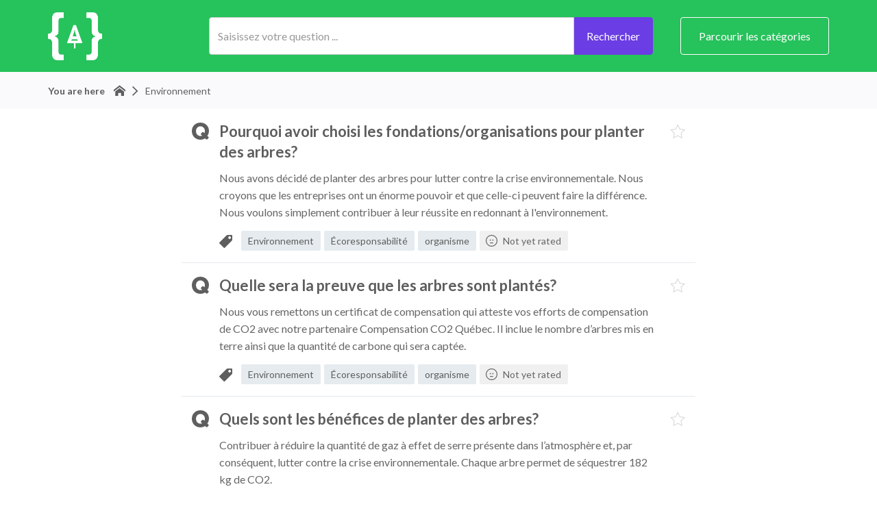

--- FILE ---
content_type: text/html; charset=utf-8
request_url: https://lesaccolades.malcolm.app/faqs/categories/environnement
body_size: 4429
content:
<!DOCTYPE html>
<!--[if IE 6]>
<html lang="en-GB" class="ie6 lte-ie8">
<![endif]-->
<!--[if IE 7]>
<html lang="en-GB" class="ie7 lte-ie8">
<![endif]-->
<!--[if IE 8]>
<html lang="en-GB" class="ie8 lte-ie8">
<![endif]-->
<!--[if IE 9]>
<html lang="en-GB" class="ie9">
<![endif]-->
<!--[if !IE]>-->
<html lang="en-GB">
<!--<![endif]-->
  <head>
          <!-- Global site tag (gtag.js) - Google Analytics -->
      <script async src="https://www.googletagmanager.com/gtag/js?id=UA-151605699-1"></script>
      <script>
        window.dataLayer = window.dataLayer || [];
        function gtag(){dataLayer.push(arguments);}
        gtag('js', new Date());
        gtag('config', 'UA-151605699-1');
      </script>
    
          <!-- Google Tag Manager -->
      <script>(function(w,d,s,l,i){w[l]=w[l]||[];w[l].push({'gtm.start':
      new Date().getTime(),event:'gtm.js'});var f=d.getElementsByTagName(s)[0],
      j=d.createElement(s),dl=l!='dataLayer'?'&l='+l:'';j.async=true;j.src=
      'https://www.googletagmanager.com/gtm.js?id='+i+dl;f.parentNode.insertBefore(j,f);
      })(window,document,'script','dataLayer','GTM-P5NCS5S');</script>
      <!-- End Google Tag Manager -->
    
    <title>Environnement - Questions fréquentes - FAQ | Accolades</title>

    <meta charset="utf-8">

    
    
          <meta name="twitter:title" content="">

      <meta property="og:title" content="">
    
    
          <meta name="twitter:card" content="summary_large_image">

      <meta name="twitter:image" content="https://malcolm-en-gb.s3.eu-west-1.amazonaws.com/instances/RK5nn5ePKR/resources/qVWxUKTBcD/14.png">

      <meta property="og:image" content="https://malcolm-en-gb.s3.eu-west-1.amazonaws.com/instances/RK5nn5ePKR/resources/qVWxUKTBcD/14.png">
    
    <meta property="og:type" content="website">

          <meta property="og:url" content="https://lesaccolades.malcolm.app/faqs/categories/environnement">
    
    
    <meta http-equiv="X-UA-Compatible" content="IE=edge">
    <meta name="viewport" content="width=device-width, initial-scale=1">
    <meta name="csrf-token" content="iNl2POE4FMuY2cQzaidwGLqePt74QCd1riCN9aZK">

    
          <meta name="apple-mobile-web-app-title" content="Accolades">
      <meta name="application-name" content="Accolades">
    
    
          <meta name="theme-color" content="#26c25b">
    
          <link rel="canonical" href="https://lesaccolades.malcolm.app/faqs/categories/environnement">
    
          <link rel="icon" href="https://malcolm-en-gb.s3.eu-west-1.amazonaws.com/instances/RK5nn5ePKR/resources/CVhq7gBTOI/Logo_favicon_32x.png">
    
      <link href="https://lesaccolades.malcolm.app/theme-vendor-f95c2d4f2b08e448e9b875814f4a17d4.css?stylesheet=vendor" rel="stylesheet" type="text/css">
  <link href="https://lesaccolades.malcolm.app/theme-f95c2d4f2b08e448e9b875814f4a17d4.css?stylesheet=faqs" rel="stylesheet" type="text/css">
    
      </head>

  <body class=" theme-custom ">
          <!-- Google Tag Manager (noscript) -->
      <noscript><iframe src="https://www.googletagmanager.com/ns.html?id=GTM-P5NCS5S"
      height="0" width="0" style="display:none;visibility:hidden"></iframe></noscript>
      <!-- End Google Tag Manager (noscript) -->
    
    
    
          <div class="app" id="app">
          <header class="header-results">
    <div class="container">
      <div class="logo   logo-center">
          <a href="https://www.lesaccolades.com/" target="_blank" rel="noopener">
        <img src="https://malcolm-en-gb.s3.eu-west-1.amazonaws.com/instances/RK5nn5ePKR/resources/adDTXKEB0D/White_Logo_Short_NoBKG.png" alt="Logo for Accolades hosted hub">
      </a>
      </div>

              <div class="btn-mobile-search" id="mobile-search-trigger">
          <i class="icon-search"></i>
        </div>
      
              <div class="btn-mobile-categories " id="mobile-categories-trigger">
          <i class="icon-element-multi-choice"></i>
        </div>
      
      <div class="search-form  ">
    <div class="container">
      
      <form class="form-inline" action="https://lesaccolades.malcolm.app/faqs/search" method="GET">
                  <div class="form-group search-wrapper">
            <label for="search-input" class="sr-only">
              Search            </label>

            <input type="search" id="search-input" class="form-control" name="q" placeholder="Saisissez votre question ..." autocomplete="off" value="">
          </div>

          <div class="search-suggestions" id="search-suggestions" data-url="https://lesaccolades.malcolm.app/faqs/suggestions"></div>
        
        <div class="buttons-wrapper">
                      <button type="submit" class="btn btn-theme search-button">
              Rechercher            </button>
          
                      <span class="or"></span>
          
                      <button class="btn btn-outline on-primary category-toggle " type="button">
              Parcourir les catégories            </button>
                  </div>
      </form>
    </div>
  </div>

    </div>

    <div class="categories " id="categories">
    <div class="container">
      <div class="categories-content">
                              <a class="tag" href="https://lesaccolades.malcolm.app/faqs/categories/assistance">
              Assistance
            </a>
                      <a class="tag" href="https://lesaccolades.malcolm.app/faqs/categories/budget-publicitaire">
              Budget publicitaire
            </a>
                      <a class="tag" href="https://lesaccolades.malcolm.app/faqs/categories/comptes-publicitaires">
              Comptes publicitaires
            </a>
                      <a class="tag" href="https://lesaccolades.malcolm.app/faqs/categories/environnement">
              Environnement
            </a>
                      <a class="tag" href="https://lesaccolades.malcolm.app/faqs/categories/paiement">
              Facturation
            </a>
                      <a class="tag" href="https://lesaccolades.malcolm.app/faqs/categories/services">
              Services
            </a>
                        </div>
    </div>
  </div>
  </header>
  <div id="breadcrumbs-wrapper" class="nav-bar">
  <div class="container">
    <div class="breadcrumbs-content">
      <div class="nav-bar-title hidden-xs">
        You are here      </div>

      <div class="nav-bar-items-wrapper">
                  <a class="crumb home" href="https://lesaccolades.malcolm.app">
  <span class="sr-only">
    Return to homepage  </span>

  <svg xmlns="http://www.w3.org/2000/svg" viewBox="0 0 32 32">
    <title>Return to homepage</title>

    <path d="M32,18.45,16,6,0,18.45V13.39L16,1,32,13.39ZM28,18V30H20V22H12v8H4V18L16,9Z"></path>
  </svg>
</a>
        
          
  <span class="crumb">
    Environnement
  </span>
      </div>
    </div>
  </div>
</div>
  
  <div class="content-results-wrapper">
      
  <div class="content-results">
    <div class="container">
              <div class="row listing-item-wrapper">
          <div class="listing-item">
            <div class="listing-item-icon">
                              <svg xmlns="http://www.w3.org/2000/svg" viewBox="0 0 38 38">
  <path d="M0,18.77C0,8.23,7.72,0,19,0S38,8.23,38,18.77a18.85,18.85,0,0,1-3.61,10.9L36,31a2.54,2.54,0,0,1,.35,4l-1.27,1.44c-1.22,1.33-2.54,1.49-3.71.3L29.47,35A18.77,18.77,0,0,1,19,38C7.72,38,0,29.57,0,18.77Zm9.2,0c0,6.27,4.06,11,9.8,11A9.22,9.22,0,0,0,23,29l-1.62-1.44a2.57,2.57,0,0,1-.26-4l1.27-1.44c1.22-1.39,2.54-1.54,3.71-.41l1.78,1.8a12.07,12.07,0,0,0,1-4.73c0-6-4.21-10.54-9.8-10.54C13.26,8.23,9.2,12.75,9.2,18.77Z"></path>
</svg>
                            </div>

            <div class="listing-item-content">
              <h2 class="listing-item-title">
                <a href="https://lesaccolades.malcolm.app/faqs/pourquoi-avoir-choisi-les-fondationsorganisations-pour-planter-des-arbres">
                  Pourquoi avoir choisi les fondations/organisations pour planter des arbres?
                </a>
              </h2>

                                                <p class="listing-item-excerpt">
                    Nous avons décidé de planter des arbres pour lutter contre la crise environnementale. Nous croyons que les entreprises ont un énorme pouvoir et que celle-ci peuvent faire la différence. Nous voulons simplement contribuer à leur réussite en redonnant à l&#039;environnement.
                  </p>
                              
                                                <div class="listing-item-meta">
                                          <i class="icon-ico-faq-tag"></i>

                      <a href="https://lesaccolades.malcolm.app/faqs/tags/environnement" class="tag">
    Environnement
  </a>
  <a href="https://lesaccolades.malcolm.app/faqs/tags/ecoresponsabilite" class="tag">
    Écoresponsabilité
  </a>
  <a href="https://lesaccolades.malcolm.app/faqs/tags/organisme" class="tag">
    organisme
  </a>
                    
                                          <div class="rating percentages unrated">
            <svg xmlns="http://www.w3.org/2000/svg" viewBox="0 0 32 32">
        <path d="M14.254 14.254c0-0.959-0.777-1.736-1.736-1.736s-1.736 0.777-1.736 1.736c0 0.959 0.777 1.736 1.736 1.736s1.736-0.777 1.736-1.736zM19.463 12.518c-0.959 0-1.736 0.777-1.736 1.736s0.777 1.736 1.736 1.736c0.959 0 1.736-0.777 1.736-1.736s-0.777-1.736-1.736-1.736zM19.463 20.621h-6.945c-0.639 0-1.158 0.518-1.158 1.158s0.518 1.158 1.158 1.158h6.945c0.639 0 1.158-0.518 1.158-1.158s-0.518-1.158-1.158-1.158zM4.679 27.303c-2.89-2.894-4.677-6.89-4.677-11.303 0-8.835 7.162-15.997 15.997-15.997s15.997 7.162 15.997 15.997c0 4.417-1.79 8.417-4.685 11.311-2.898 2.889-6.896 4.676-11.312 4.676-4.42 0-8.422-1.79-11.32-4.684l0 0zM25.727 6.254c-2.491-2.488-5.931-4.027-9.731-4.027-7.605 0-13.77 6.165-13.77 13.77s6.165 13.77 13.77 13.77c3.803 0 7.246-1.541 9.738-4.034 2.487-2.494 4.024-5.936 4.024-9.737 0-3.804-1.54-7.249-4.031-9.744l0 0z"></path>
      </svg>

      Not yet rated      </div>
                                      </div>
                                          </div>

            <button type="button" class="listing-item-icon-favourite" data-url="https://lesaccolades.malcolm.app/faqs/pourquoi-avoir-choisi-les-fondationsorganisations-pour-planter-des-arbres/favourite">
              <span class="sr-only">
                                  Favourite "Pourquoi avoir choisi les fondations/organisations pour planter des arbres?"
                              </span>

              <i class="icon-favourite"></i>
            </button>
          </div>
        </div>
              <div class="row listing-item-wrapper">
          <div class="listing-item">
            <div class="listing-item-icon">
                              <svg xmlns="http://www.w3.org/2000/svg" viewBox="0 0 38 38">
  <path d="M0,18.77C0,8.23,7.72,0,19,0S38,8.23,38,18.77a18.85,18.85,0,0,1-3.61,10.9L36,31a2.54,2.54,0,0,1,.35,4l-1.27,1.44c-1.22,1.33-2.54,1.49-3.71.3L29.47,35A18.77,18.77,0,0,1,19,38C7.72,38,0,29.57,0,18.77Zm9.2,0c0,6.27,4.06,11,9.8,11A9.22,9.22,0,0,0,23,29l-1.62-1.44a2.57,2.57,0,0,1-.26-4l1.27-1.44c1.22-1.39,2.54-1.54,3.71-.41l1.78,1.8a12.07,12.07,0,0,0,1-4.73c0-6-4.21-10.54-9.8-10.54C13.26,8.23,9.2,12.75,9.2,18.77Z"></path>
</svg>
                            </div>

            <div class="listing-item-content">
              <h2 class="listing-item-title">
                <a href="https://lesaccolades.malcolm.app/faqs/quelle-sera-la-preuve-que-les-arbres-sont-plantes">
                  Quelle sera la preuve que les arbres sont plantés?
                </a>
              </h2>

                                                <p class="listing-item-excerpt">
                    Nous vous remettons un certificat de compensation qui atteste vos efforts de compensation de CO2 avec notre partenaire Compensation CO2 Québec. Il inclue le nombre d’arbres mis en terre ainsi que la quantité de carbone qui sera captée.
                  </p>
                              
                                                <div class="listing-item-meta">
                                          <i class="icon-ico-faq-tag"></i>

                      <a href="https://lesaccolades.malcolm.app/faqs/tags/environnement" class="tag">
    Environnement
  </a>
  <a href="https://lesaccolades.malcolm.app/faqs/tags/ecoresponsabilite" class="tag">
    Écoresponsabilité
  </a>
  <a href="https://lesaccolades.malcolm.app/faqs/tags/organisme" class="tag">
    organisme
  </a>
                    
                                          <div class="rating percentages unrated">
            <svg xmlns="http://www.w3.org/2000/svg" viewBox="0 0 32 32">
        <path d="M14.254 14.254c0-0.959-0.777-1.736-1.736-1.736s-1.736 0.777-1.736 1.736c0 0.959 0.777 1.736 1.736 1.736s1.736-0.777 1.736-1.736zM19.463 12.518c-0.959 0-1.736 0.777-1.736 1.736s0.777 1.736 1.736 1.736c0.959 0 1.736-0.777 1.736-1.736s-0.777-1.736-1.736-1.736zM19.463 20.621h-6.945c-0.639 0-1.158 0.518-1.158 1.158s0.518 1.158 1.158 1.158h6.945c0.639 0 1.158-0.518 1.158-1.158s-0.518-1.158-1.158-1.158zM4.679 27.303c-2.89-2.894-4.677-6.89-4.677-11.303 0-8.835 7.162-15.997 15.997-15.997s15.997 7.162 15.997 15.997c0 4.417-1.79 8.417-4.685 11.311-2.898 2.889-6.896 4.676-11.312 4.676-4.42 0-8.422-1.79-11.32-4.684l0 0zM25.727 6.254c-2.491-2.488-5.931-4.027-9.731-4.027-7.605 0-13.77 6.165-13.77 13.77s6.165 13.77 13.77 13.77c3.803 0 7.246-1.541 9.738-4.034 2.487-2.494 4.024-5.936 4.024-9.737 0-3.804-1.54-7.249-4.031-9.744l0 0z"></path>
      </svg>

      Not yet rated      </div>
                                      </div>
                                          </div>

            <button type="button" class="listing-item-icon-favourite" data-url="https://lesaccolades.malcolm.app/faqs/quelle-sera-la-preuve-que-les-arbres-sont-plantes/favourite">
              <span class="sr-only">
                                  Favourite "Quelle sera la preuve que les arbres sont plantés?"
                              </span>

              <i class="icon-favourite"></i>
            </button>
          </div>
        </div>
              <div class="row listing-item-wrapper">
          <div class="listing-item">
            <div class="listing-item-icon">
                              <svg xmlns="http://www.w3.org/2000/svg" viewBox="0 0 38 38">
  <path d="M0,18.77C0,8.23,7.72,0,19,0S38,8.23,38,18.77a18.85,18.85,0,0,1-3.61,10.9L36,31a2.54,2.54,0,0,1,.35,4l-1.27,1.44c-1.22,1.33-2.54,1.49-3.71.3L29.47,35A18.77,18.77,0,0,1,19,38C7.72,38,0,29.57,0,18.77Zm9.2,0c0,6.27,4.06,11,9.8,11A9.22,9.22,0,0,0,23,29l-1.62-1.44a2.57,2.57,0,0,1-.26-4l1.27-1.44c1.22-1.39,2.54-1.54,3.71-.41l1.78,1.8a12.07,12.07,0,0,0,1-4.73c0-6-4.21-10.54-9.8-10.54C13.26,8.23,9.2,12.75,9.2,18.77Z"></path>
</svg>
                            </div>

            <div class="listing-item-content">
              <h2 class="listing-item-title">
                <a href="https://lesaccolades.malcolm.app/faqs/quels-sont-les-benefices-de-planter-des-arbres">
                  Quels sont les bénéfices de planter des arbres?
                </a>
              </h2>

                                                <p class="listing-item-excerpt">
                    Contribuer à réduire la quantité de gaz à effet de serre présente dans l’atmosphère et, par conséquent, lutter contre la crise environnementale. Chaque arbre permet de séquestrer 182 kg de CO2.
                  </p>
                              
                                                <div class="listing-item-meta">
                                          <i class="icon-ico-faq-tag"></i>

                      <a href="https://lesaccolades.malcolm.app/faqs/tags/environnement" class="tag">
    Environnement
  </a>
  <a href="https://lesaccolades.malcolm.app/faqs/tags/ecoresponsabilite" class="tag">
    Écoresponsabilité
  </a>
                    
                                          <div class="rating percentages unrated">
            <svg xmlns="http://www.w3.org/2000/svg" viewBox="0 0 32 32">
        <path d="M14.254 14.254c0-0.959-0.777-1.736-1.736-1.736s-1.736 0.777-1.736 1.736c0 0.959 0.777 1.736 1.736 1.736s1.736-0.777 1.736-1.736zM19.463 12.518c-0.959 0-1.736 0.777-1.736 1.736s0.777 1.736 1.736 1.736c0.959 0 1.736-0.777 1.736-1.736s-0.777-1.736-1.736-1.736zM19.463 20.621h-6.945c-0.639 0-1.158 0.518-1.158 1.158s0.518 1.158 1.158 1.158h6.945c0.639 0 1.158-0.518 1.158-1.158s-0.518-1.158-1.158-1.158zM4.679 27.303c-2.89-2.894-4.677-6.89-4.677-11.303 0-8.835 7.162-15.997 15.997-15.997s15.997 7.162 15.997 15.997c0 4.417-1.79 8.417-4.685 11.311-2.898 2.889-6.896 4.676-11.312 4.676-4.42 0-8.422-1.79-11.32-4.684l0 0zM25.727 6.254c-2.491-2.488-5.931-4.027-9.731-4.027-7.605 0-13.77 6.165-13.77 13.77s6.165 13.77 13.77 13.77c3.803 0 7.246-1.541 9.738-4.034 2.487-2.494 4.024-5.936 4.024-9.737 0-3.804-1.54-7.249-4.031-9.744l0 0z"></path>
      </svg>

      Not yet rated      </div>
                                      </div>
                                          </div>

            <button type="button" class="listing-item-icon-favourite" data-url="https://lesaccolades.malcolm.app/faqs/quels-sont-les-benefices-de-planter-des-arbres/favourite">
              <span class="sr-only">
                                  Favourite "Quels sont les bénéfices de planter des arbres?"
                              </span>

              <i class="icon-favourite"></i>
            </button>
          </div>
        </div>
              <div class="row listing-item-wrapper">
          <div class="listing-item">
            <div class="listing-item-icon">
                              <svg xmlns="http://www.w3.org/2000/svg" viewBox="0 0 38 38">
  <path d="M0,18.77C0,8.23,7.72,0,19,0S38,8.23,38,18.77a18.85,18.85,0,0,1-3.61,10.9L36,31a2.54,2.54,0,0,1,.35,4l-1.27,1.44c-1.22,1.33-2.54,1.49-3.71.3L29.47,35A18.77,18.77,0,0,1,19,38C7.72,38,0,29.57,0,18.77Zm9.2,0c0,6.27,4.06,11,9.8,11A9.22,9.22,0,0,0,23,29l-1.62-1.44a2.57,2.57,0,0,1-.26-4l1.27-1.44c1.22-1.39,2.54-1.54,3.71-.41l1.78,1.8a12.07,12.07,0,0,0,1-4.73c0-6-4.21-10.54-9.8-10.54C13.26,8.23,9.2,12.75,9.2,18.77Z"></path>
</svg>
                            </div>

            <div class="listing-item-content">
              <h2 class="listing-item-title">
                <a href="https://lesaccolades.malcolm.app/faqs/est-ce-que-je-peux-diminuer-le-prix-si-je-ne-veux-pas-planter-darbres-1">
                  Est-ce que je peux diminuer le prix si je ne veux pas planter d&#039;arbres?
                </a>
              </h2>

                                                <p class="listing-item-excerpt">
                    Non, Accolades soustrait volontairement sa marge de profit pour planter des arbres et s&#039;assurer de vous offrir le même service. Notre mission est d&#039;encourager les entreprises d&#039;ici à lutter contre la crise climatique et nous voulons leur simplifier le chemin.
                  </p>
                              
                                                <div class="listing-item-meta">
                                          <i class="icon-ico-faq-tag"></i>

                      <a href="https://lesaccolades.malcolm.app/faqs/tags/ecoresponsabilite" class="tag">
    Écoresponsabilité
  </a>
  <a href="https://lesaccolades.malcolm.app/faqs/tags/paiement" class="tag">
    Paiement
  </a>
  <a href="https://lesaccolades.malcolm.app/faqs/tags/abonnemment" class="tag">
    abonnemment
  </a>
  <a href="https://lesaccolades.malcolm.app/faqs/tags/facturation" class="tag">
    facturation
  </a>
  <a href="https://lesaccolades.malcolm.app/faqs/tags/frais" class="tag">
    frais
  </a>
                    
                                          <div class="rating percentages unrated">
            <svg xmlns="http://www.w3.org/2000/svg" viewBox="0 0 32 32">
        <path d="M14.254 14.254c0-0.959-0.777-1.736-1.736-1.736s-1.736 0.777-1.736 1.736c0 0.959 0.777 1.736 1.736 1.736s1.736-0.777 1.736-1.736zM19.463 12.518c-0.959 0-1.736 0.777-1.736 1.736s0.777 1.736 1.736 1.736c0.959 0 1.736-0.777 1.736-1.736s-0.777-1.736-1.736-1.736zM19.463 20.621h-6.945c-0.639 0-1.158 0.518-1.158 1.158s0.518 1.158 1.158 1.158h6.945c0.639 0 1.158-0.518 1.158-1.158s-0.518-1.158-1.158-1.158zM4.679 27.303c-2.89-2.894-4.677-6.89-4.677-11.303 0-8.835 7.162-15.997 15.997-15.997s15.997 7.162 15.997 15.997c0 4.417-1.79 8.417-4.685 11.311-2.898 2.889-6.896 4.676-11.312 4.676-4.42 0-8.422-1.79-11.32-4.684l0 0zM25.727 6.254c-2.491-2.488-5.931-4.027-9.731-4.027-7.605 0-13.77 6.165-13.77 13.77s6.165 13.77 13.77 13.77c3.803 0 7.246-1.541 9.738-4.034 2.487-2.494 4.024-5.936 4.024-9.737 0-3.804-1.54-7.249-4.031-9.744l0 0z"></path>
      </svg>

      Not yet rated      </div>
                                      </div>
                                          </div>

            <button type="button" class="listing-item-icon-favourite" data-url="https://lesaccolades.malcolm.app/faqs/est-ce-que-je-peux-diminuer-le-prix-si-je-ne-veux-pas-planter-darbres-1/favourite">
              <span class="sr-only">
                                  Favourite "Est-ce que je peux diminuer le prix si je ne veux pas planter d&#039;arbres?"
                              </span>

              <i class="icon-favourite"></i>
            </button>
          </div>
        </div>
          </div>
  </div>

      
  
          </div>

    <footer class="footer ">
          <div class="container">
  
  <p class="footer-bottom-text">
    © Tous droits réservés Accolades 2026.  </p>

  </div>
      </footer>
      </div>
    
    
    
    <script src="https://cdnjs.cloudflare.com/ajax/libs/gsap/2.0.2/TweenMax.min.js"></script>
    <script src="https://cdnjs.cloudflare.com/ajax/libs/ScrollMagic/2.0.6/ScrollMagic.min.js"></script>
    <script src="https://cdnjs.cloudflare.com/ajax/libs/ScrollMagic/2.0.6/plugins/animation.gsap.js"></script>
    <script src="https://cdnjs.cloudflare.com/ajax/libs/jquery/3.7.1/jquery.min.js"></script>
    <script type="text/javascript" src="/js/app.js?id=8e05bc53d0490b89a7b8"></script>

      <script type="text/javascript" src="/js/categories.js?id=e5b9e4545529322d65f2"></script>
  <script type="text/javascript" src="/js/listing.js?id=6cd24d102cc275ad3430"></script>
  <script type="text/javascript" src="/js/mobile.js?id=0e5bf4359b190b495b93"></script>
  <script type="text/javascript" src="/js/search.js?id=2a495377ce288814c9ef"></script>

          <script>
        window.insertSchemas({ faqs: "EQIrQEZElo,hQe1SJCEQz,YsD8HdE0Rn,JrwQXxwvad" });
      </script>
    
    <script>
      // Use to determine if the session/page has expired.
      const expiry = new Date(Date.parse('2026-01-23T03:25:36-05:00'));

      /**
       * Check the exiry and if past reload the page.
       */
      window.checkTimeout = function() {
        if (new Date() >= expiry) {
          window.location.reload();
        }
      }

      checkTimeout();

      // Add listener for tab visibility changes.
      document.addEventListener('visibilitychange', function() {
        if (!document.hidden) {
          checkTimeout();
        }
      });
    </script>

          
            <script defer src="https://static.cloudflareinsights.com/beacon.min.js/vcd15cbe7772f49c399c6a5babf22c1241717689176015" integrity="sha512-ZpsOmlRQV6y907TI0dKBHq9Md29nnaEIPlkf84rnaERnq6zvWvPUqr2ft8M1aS28oN72PdrCzSjY4U6VaAw1EQ==" data-cf-beacon='{"version":"2024.11.0","token":"96cac3f40413419ba8948fb59de990ce","server_timing":{"name":{"cfCacheStatus":true,"cfEdge":true,"cfExtPri":true,"cfL4":true,"cfOrigin":true,"cfSpeedBrain":true},"location_startswith":null}}' crossorigin="anonymous"></script>
</body>
</html>


--- FILE ---
content_type: text/css; charset=utf-8
request_url: https://lesaccolades.malcolm.app/theme-f95c2d4f2b08e448e9b875814f4a17d4.css?stylesheet=faqs
body_size: 20313
content:
@charset "UTF-8";
/*!
 * Malcolm! Faqs
 * Copyright Acknowledgement Ltd
 */
@import url("https://fonts.googleapis.com/css?family=Arimo:300,400,500,600,700|Geologica:300,400,500,600,700|Lato:300,400,500,600,700|Lora:300,400,500,600,700|Montserrat:300,400,500,600,700|Merriweather:300,400,500,600,700|Merriweather+Sans:300,400,500,600,700|Muli:300,400,500,600,700|Noto+Sans:300,400,500,600,700|Noto+Serif:300,400,500,600,700|Nunito:300,400,500,600,700|Nunito+Sans:300,400,500,600,700|Open+Sans:300,400,500,600,700|Oswald:300,400,500,600,700|Playfair+Display:300,400,500,600,700|Poppins:300,400,500,600,700|PT+Sans:300,400,500,600,700|PT+Serif:300,400,500,600,700|Raleway:300,400,500,600,700|Roboto:300,400,500,600,700|Roboto+Mono:300,400,500,600,700|Roboto+Slab:300,400,500,600,700|Source+Sans+Pro:300,400,500,600,700|Source+Serif+Pro:300,400,500,600,700|Ubuntu:300,400,500,600,700|Ubuntu+Mono:300,400,500,600,700");
@font-face {
  font-family: "malcolm";
  src: url("/fonts/malcolm/malcolm.eot?yt5wnq");
  src: url("/fonts/malcolm/malcolm.eot?yt5wnq#iefix") format("embedded-opentype"), url("/fonts/malcolm/malcolm.ttf?yt5wnq") format("truetype"), url("/fonts/malcolm/malcolm.woff?yt5wnq") format("woff"), url("/fonts/malcolm/malcolm.svg?yt5wnq#malcolm") format("svg");
  font-weight: 300;
  font-style: normal;
}
.icon, [class^="icon-"], [class*=" icon-"] {
  /* use !important to prevent issues with browser extensions that change fonts */
  font-family: "malcolm" !important;
  speak: none;
  font-style: normal;
  font-weight: 300;
  font-variant: normal;
  text-transform: none;
  line-height: 1;
  /* Better Font Rendering =========== */
  -webkit-font-smoothing: antialiased;
  -moz-osx-font-smoothing: grayscale;
}
.icon-favourite-highlighted:before {
  content: "";
}
.icon-circle-add:before {
  content: "";
}
.icon-add:before {
  content: "";
}
.icon-circle-add-tag:before {
  content: "";
}
.icon-add-tag:before {
  content: "";
}
.icon-circle-chevron:before {
  content: "";
}
.icon-chevron:before {
  content: "";
}
.icon-circle-close:before {
  content: "";
}
.icon-close:before {
  content: "";
}
.icon-circle-customise:before {
  content: "";
}
.icon-customise:before {
  content: "";
}
.icon-circle-date:before {
  content: "";
}
.icon-date:before {
  content: "";
}
.icon-circle-delete:before {
  content: "";
}
.icon-delete:before {
  content: "";
}
.icon-circle-edit:before {
  content: "";
}
.icon-edit:before {
  content: "";
}
.icon-circle-error:before {
  content: "";
}
.icon-error:before {
  content: "";
}
.icon-circle-filter:before {
  content: "";
}
.icon-filter:before {
  content: "";
}
.icon-circle-instance:before {
  content: "";
}
.icon-instance:before {
  content: "";
}
.icon-circle-owner:before {
  content: "";
}
.icon-owner:before {
  content: "";
}
.icon-circle-move-arrow:before {
  content: "";
}
.icon-move-arrow:before {
  content: "";
}
.icon-circle-pause:before {
  content: "";
}
.icon-pause:before {
  content: "";
}
.icon-circle-preview:before {
  content: "";
}
.icon-preview:before {
  content: "";
}
.icon-circle-search:before {
  content: "";
}
.icon-search:before {
  content: "";
}
.icon-circle-tick:before {
  content: "";
}
.icon-tick:before {
  content: "";
}
.icon-happy:before {
  content: "";
}
.icon-sad:before {
  content: "";
}
.icon-time:before {
  content: "";
}
.icon-version:before {
  content: "";
}
.icon-label:before {
  content: "";
}
.icon-favourite:before {
  content: "";
}
.icon-email:before {
  content: "";
}
.icon-index:before {
  content: "";
}
.icon-name:before {
  content: "";
}
.icon-credit-card:before {
  content: "";
}
.icon-iframe:before {
  content: "";
}
.icon-domain:before {
  content: "";
}
.icon-address:before {
  content: "";
}
.icon-paid:before {
  content: "";
}
.icon-play:before {
  content: "";
}
.icon-folder-upload:before {
  content: "";
}
.icon-pdf:before {
  content: "";
}
.icon--folder:before {
  content: "";
}
.icon-faq:before {
  content: "";
}
.icon-dashboard:before {
  content: "";
}
.icon-media:before {
  content: "";
}
.icon-settings:before {
  content: "";
}
.icon-team:before {
  content: "";
}
.icon-workflow:before {
  content: "";
}
.icon-billing:before {
  content: "";
}
.icon-activity:before {
  content: "";
}
.icon-api:before {
  content: "";
}
.icon-tall-chevron:before {
  content: "";
}
.icon-plans:before {
  content: "";
}
.icon-url:before {
  content: "";
}
.icon-voucher:before {
  content: "";
}
.icon-list-number:before {
  content: "";
}
.icon-list-bullet:before {
  content: "";
}
.icon-place-media:before {
  content: "";
}
.icon-bold:before {
  content: "";
}
.icon-underline:before {
  content: "";
}
.icon-italic:before {
  content: "";
}
.icon-check-box:before {
  content: "";
}
.icon-check-box-mixed:before {
  content: "";
}
.icon-check-box-ticked .path1:before {
  content: "";
  color: #333;
}
.icon-check-box-ticked .path2:before {
  content: "";
  margin-left: -1em;
  color: #5bc4ba;
}
.icon-circle-duplicate:before {
  content: "";
}
.icon-duplicate:before {
  content: "";
}
.icon-solid-pencil:before {
  content: "";
}
.icon-inverted-tick:before {
  content: "";
}
.icon-new-workflow-large:before {
  content: "";
}
.icon-workflow-large:before {
  content: "";
}
.icon-duplicate-large:before {
  content: "";
}
.icon-element-title:before {
  content: "";
}
.icon-element-name:before {
  content: "";
}
.icon-element-email:before {
  content: "";
}
.icon-element-language:before {
  content: "";
}
.icon-element-dob:before {
  content: "";
}
.icon-element-occupation:before {
  content: "";
}
.icon-element-url:before {
  content: "";
}
.icon-element-twitter:before {
  content: "";
}
.icon-element-address:before {
  content: "";
}
.icon-element-county:before {
  content: "";
}
.icon-element-postcode:before {
  content: "";
}
.icon-element-state:before {
  content: "";
}
.icon-element-country:before {
  content: "";
}
.icon-element-zip:before {
  content: "";
}
.icon-element-mobile:before {
  content: "";
}
.icon-element-tel-number:before {
  content: "";
}
.icon-element-landline:before {
  content: "";
}
.icon-element-number:before {
  content: "";
}
.icon-element-yes-no:before {
  content: "";
}
.icon-element-currency:before {
  content: "";
}
.icon-element-confirmation:before {
  content: "";
}
.icon-element-captcha:before {
  content: "";
}
.icon-element-upload:before {
  content: "";
}
.icon-element-opt-in:before {
  content: "";
}
.icon-element-decimal:before {
  content: "";
}
.icon-element-single-line-text:before {
  content: "";
}
.icon-element-multi-line-text:before {
  content: "";
}
.icon-element-date:before {
  content: "";
}
.icon-element-time:before {
  content: "";
}
.icon-element-date-time:before {
  content: "";
}
.icon-element-multi-choice:before {
  content: "";
}
.icon-element-single-choice:before {
  content: "";
}
.icon-element-password:before {
  content: "";
}
.icon-ico-tools:before {
  content: "";
}
.icon-ico-chevron-down:before {
  content: "";
}
.icon-ico-chevron-left:before {
  content: "";
}
.icon-ico-chevron-right:before {
  content: "";
}
.icon-ico-breadcrumb-home:before {
  content: "";
}
.icon-ico-q:before {
  content: "";
}
.icon-ico-faq-tag:before {
  content: "";
}
.icon-ico-loading:before {
  content: "";
}
.icon-ico-not-active:before {
  content: "";
}
.icon-help-support:before {
  content: "";
}
.icon-no-results:before {
  content: "";
}
.icon-not-many:before {
  content: "";
}
.icon-faq-category-folder:before {
  content: "";
}
.icon-contract:before {
  content: "";
}
.icon-export:before {
  content: "";
}
.icon-info:before {
  content: "";
}
.icon-free:before {
  content: "";
}
.icon-login:before {
  content: "";
}
.icon-pricing:before {
  content: "";
}
.icon-uk-support:before {
  content: "";
}
.icon-support:before {
  content: "";
}
.icon-info2:before {
  content: "";
}
.icon-categories:before {
  content: "";
}
.icon-facebook:before {
  content: "";
}
.icon-help-ring .path1:before {
  content: "";
  color: #8d56bd;
}
.icon-help-ring .path2:before {
  content: "";
  margin-left: -1em;
  color: #63c3b9;
}
.icon-help-ring .path3:before {
  content: "";
  margin-left: -1em;
  color: #f5a623;
}
.icon-help-ring .path4:before {
  content: "";
  margin-left: -1em;
  color: #ee4871;
}
.icon-help-text-doc:before {
  content: "";
}
.icon-help-video:before {
  content: "";
}
.icon-template:before {
  content: "";
}
.icon-idea:before {
  content: "";
}
.icon-new-doc:before {
  content: "";
}
.icon-stat-comment:before {
  content: "";
}
.icon-stat-rated:before {
  content: "";
}
.icon-stat-search:before {
  content: "";
}
.icon-state-viewed:before {
  content: "";
}
html, body {
  font-weight: 400;
  scroll-behavior: smooth;
  height: 100%;
  margin: 0;
}
body {
  background-color: #ffffff;
  text-rendering: optimizeLegibility;
  -webkit-font-smoothing: antialiased;
  -moz-osx-font-smoothing: grayscale;
  -moz-font-feature-settings: "liga" on;
}
label {
  font-weight: 500;
}
a {
  font-weight: 600;
  text-decoration: none;
}
a, a:hover {
  color: #5e5e5e;
}
a:hover {
  text-decoration: underline;
}
a span {
  cursor: pointer;
}
a:not([href]) {
  color: inherit !important;
  font-weight: inherit !important;
}
a:not([href]):hover {
  text-decoration: none !important;
}
h1 {
  font-size: 26px;
}
h2 {
  font-size: 24px;
}
h3 {
  font-size: 22px;
}
h4 {
  font-size: 20px;
}
h5 {
  font-size: 18px;
}
h6 {
  font-size: 16px;
}
button, input, textarea {
  border: none;
  -webkit-box-shadow: none;
  box-shadow: none;
  outline: none;
}
button:focus, input:focus, textarea:focus {
  -webkit-box-shadow: none;
  box-shadow: none;
  outline: none;
}
button {
  background-color: transparent;
  margin: 0;
  padding: 0;
}
button[disabled]:hover {
  cursor: default;
}
button:not([disabled]):hover {
  cursor: pointer;
}
input, textarea {
  font-family: "Lato", sans-serif;
  font-weight: 500;
  font-size: 16px;
}
summary {
  display: list-item;
}
summary:hover {
  cursor: pointer;
}
.app {
  height: 100%;
}
.content {
  width: 100%;
}
.center {
  display: -webkit-box;
  display: -moz-box;
  display: -ms-flexbox;
  display: -webkit-flex;
  display: flex;
  align-items: center;
  justify-content: center;
}
.align-center {
  text-align: center;
}
.bold {
  font-weight: 600;
}
.no-gutter > [class*="col-"] {
  padding-right: 0;
  padding-left: 0;
}
@media (min-width: 992px) {
  .same-height {
    display: -webkit-box;
    display: -moz-box;
    display: -ms-flexbox;
    display: -webkit-flex;
    display: flex;
    align-items: stretch;
    justify-content: flex-start;
  }
  .same-height.row {
    margin-left: -16px;
    margin-right: -16px;
  }
  .same-height > div {
    display: -webkit-box;
    display: -moz-box;
    display: -ms-flexbox;
    display: -webkit-flex;
    display: flex;
    align-items: stretch;
    justify-content: flex-start;
  }
}
.container {
  width: 100% !important;
}
@media (min-width: 768px) {
  .container {
    max-width: 720px !important;
  }
}
@media (min-width: 992px) {
  .container {
    max-width: 970px !important;
  }
}
@media (min-width: 1200px) {
  .container {
    max-width: 1170px !important;
  }
}
@media (min-width: 1700px) {
  .container {
    max-width: 1280px !important;
  }
}
@media (max-width: 479px) {
  .hidden-xxs {
    display: none;
  }
}
@media (max-width: 374px) {
  .hidden-xxxs {
    display: none;
  }
}
.parallax-container {
  overflow: hidden;
  position: absolute;
  top: 0;
  height: 100%;
  width: 100%;
}
.parallax-container.parallax-active .parallax-background {
  opacity: 1;
}
.parallax-background {
  background-repeat: no-repeat;
  background-position: center;
  background-size: cover;
  position: absolute;
  z-index: 1;
  top: -25%;
  height: 125%;
  width: 100%;
  opacity: 0;
  -webkit-transition: opacity 0.2s ease-in-out;
  -o-transition: opacity 0.2s ease-in-out;
  transition: opacity 0.2s ease-in-out;
}
@media (min-width: 992px) {
  .parallax-background {
    height: 130%;
    top: -30%;
  }
}
.parallax-content {
  position: relative;
  z-index: 2;
}
.shake {
  animation-name: shake;
  animation-duration: 0.65s;
  animation-direction: reverse;
  animation-fill-mode: both;
  animation-timing-function: cubic-bezier(0.36, 0.07, 0.19, 0.97);
  backface-visibility: hidden;
  perspective: 1000px;
  transform: translate3d(0, 0, 0);
}
@keyframes shake {
  10%, 90% {
    transform: translate3d(-1px, 0, 0);
  }
  20%, 80% {
    transform: translate3d(2px, 0, 0);
  }
  30%, 50%, 70% {
    transform: translate3d(-3px, 0, 0);
  }
  40%, 60% {
    transform: translate3d(3px, 0, 0);
  }
}
.grecaptcha-badge {
  visibility: collapse !important;
}
.g-recaptcha.align-right {
  display: -webkit-box;
  display: -moz-box;
  display: -ms-flexbox;
  display: -webkit-flex;
  display: flex;
  align-items: center;
  justify-content: flex-end;
}
.g-recaptcha.align-right > div {
  margin-right: -2px;
}
.honeypot {
  display: none !important;
}
.logo {
  padding-bottom: 10px;
  padding-top: 10px;
  margin: 0 auto;
  width: 150px;
  height: 75px;
}
@media (min-width: 768px) {
  .logo {
    margin: 10px auto;
    width: 210px;
    height: 105px;
  }
}
@media (min-width: 992px) {
  .logo {
    margin: 20px auto;
    width: 240px;
    height: 125px;
  }
}
@media (min-width: 1200px) {
  .logo {
    width: 240px;
    height: 125px;
  }
}
.logo a {
  border: none;
  display: block;
  position: relative;
  width: 100%;
  height: 100%;
}
.logo a img {
  width: auto;
  height: auto;
  max-height: 100%;
  max-width: 100%;
  position: absolute;
  top: 50%;
}
.logo.malcolm {
  margin-top: 0 !important;
}
.logo.malcolm a img {
  max-height: none;
}
.logo.malcolm.simple {
  margin-bottom: 0 !important;
}
.logo.logo-left {
  float: left;
}
.logo.logo-left a img {
  left: 0;
  -webkit-transform: translate(0, -50%);
  -moz-transform: translate(0, -50%);
  -o-transform: translate(0, -50%);
  transform: translate(0, -50%);
}
.logo.logo-center a img {
  left: 50%;
  -webkit-transform: translate(-50%, -50%);
  -moz-transform: translate(-50%, -50%);
  -o-transform: translate(-50%, -50%);
  transform: translate(-50%, -50%);
}
.logo.logo-right {
  float: right;
}
.logo.logo-right a img {
  right: 0;
  -webkit-transform: translate(0, -50%);
  -moz-transform: translate(0, -50%);
  -o-transform: translate(0, -50%);
  transform: translate(0, -50%);
}
.theme-background-color-body {
  background-color: #ffffff;
}
.theme-background-color-primary, .theme-primary {
  background-color: #26c25b;
}
.theme-background-color-secondary, .theme-secondary {
  background-color: #6b3de4;
}
.theme-background-color-tertiary, .theme-tertiary {
  background-color: #5e5e5e;
}
.theme-border-color-primary, .theme-primary {
  border-color: #26c25b;
}
.theme-border-color-secondary, .theme-secondary {
  border-color: #6b3de4;
}
.theme-border-color-tertiary, .theme-tertiary {
  border-color: #5e5e5e;
}
.theme-font-family, .theme-primary, .theme-secondary, .theme-tertiary {
  font-family: "Lato", sans-serif;
}
.theme-heading-color-body {
  color: #5e5e5e;
}
.theme-heading-color-primary, .theme-primary {
  color: #ffffff;
}
.theme-heading-color-secondary, .theme-secondary {
  color: #ffffff;
}
.theme-heading-color-tertiary, .theme-tertiary {
  color: #ffffff;
}
.theme-text-color-body {
  color: #2e2e2e;
}
.theme-text-color-primary, .theme-primary {
  color: #5e5e5e;
}
.theme-text-color-secondary, .theme-secondary {
  color: #ffffff;
}
.theme-text-color-tertiary, .theme-tertiary {
  color: #ffffff;
}
.alert {
  font-size: 18px;
  font-weight: 500;
  margin-top: 12.5px;
  margin-bottom: 12.5px;
}
.alert-danger {
  background-color: #fcf0f0;
  border-color: #f4c6c6;
}
.alert-danger, .alert-danger a {
  color: #d0021b;
}
.alert-success {
  background-color: #ecfaf8;
  border-color: #c4efe9;
}
.alert-success, .alert-success a {
  color: #63c3b9;
}
#breadcrumbs-wrapper {
  background: #fafafc;
}
.breadcrumbs-content {
  display: -webkit-box;
  display: -moz-box;
  display: -ms-flexbox;
  display: -webkit-flex;
  display: flex;
  align-items: center;
}
.breadcrumbs-content .nav-bar-title {
  flex-shrink: 0;
}
.breadcrumbs-content .nav-bar-items-wrapper {
  display: -webkit-box;
  display: -moz-box;
  display: -ms-flexbox;
  display: -webkit-flex;
  display: flex;
  flex-grow: 1;
}
.crumb {
  display: inline-block;
  font-size: 14px;
  font-weight: 500;
  line-height: 29px;
  margin-top: 12.5px;
}
.crumb, .crumb:hover {
  color: #5e5e5e;
}
.crumb:not(:last-child) {
  position: relative;
  margin-right: 29px;
}
.crumb:not(:last-child):after {
  content: "";
  height: 29px;
  width: 29px;
  position: absolute;
  top: 1px;
  right: -29px;
  text-align: center;
  font-family: malcolm;
  font-size: 14px;
  color: #5e5e5e;
}
.crumb.home svg {
  height: 17px;
  position: relative;
  top: 3px;
}
.crumb.home svg path {
  fill: #5e5e5e;
}
span.crumb {
  flex-grow: 1;
  text-overflow: ellipsis;
  white-space: nowrap;
  overflow-x: hidden;
}
.btn {
  -o-border-radius: 4px;
  -moz-border-radius: 4px;
  -webkit-border-radius: 4px;
  border-radius: 4px;
  font-weight: 600;
  padding: 8px 12px;
  -webkit-transition: background-color 0.2s ease-in-out, border-color 0.2s ease-in-out, box-shadow 0.2s ease-in-out, color 0.2s ease-in-out, opacity 0.2s ease-in-out;
  -o-transition: background-color 0.2s ease-in-out, border-color 0.2s ease-in-out, box-shadow 0.2s ease-in-out, color 0.2s ease-in-out, opacity 0.2s ease-in-out;
  transition: background-color 0.2s ease-in-out, border-color 0.2s ease-in-out, box-shadow 0.2s ease-in-out, color 0.2s ease-in-out, opacity 0.2s ease-in-out;
}
.btn[disabled] {
  opacity: 0.7;
}
.btn.btn-theme {
  background-color: #6b3de4;
  border-color: #6b3de4;
  color: #ffffff;
}
.btn.btn-theme:focus:not([disabled]), .btn.btn-theme:hover:not([disabled]) {
  background-color: #5a27e1;
  border-color: #5a27e1;
  color: #ffffff;
}
.btn.btn-rounded {
  -o-border-radius: 25px;
  -moz-border-radius: 25px;
  -webkit-border-radius: 25px;
  border-radius: 25px;
  background-color: #6b3de4;
  border-color: #6b3de4;
  color: #ffffff;
  padding-left: 25px;
  padding-right: 25px;
  max-height: 50px;
}
.btn.btn-rounded:focus:not([disabled]), .btn.btn-rounded:hover:not([disabled]) {
  background-color: #5a27e1;
  border-color: #5a27e1;
  color: #ffffff;
}
.btn.btn-rounded[type="submit"], .btn.btn-rounded[role="button"] {
  border-color: white;
  -webkit-box-shadow: 0 0 10px rgba(0, 0, 0, 0.2);
  box-shadow: 0 0 10px rgba(0, 0, 0, 0.2);
}
.btn.btn-rounded[type="submit"]:focus:not([disabled]), .btn.btn-rounded[type="submit"]:hover:not([disabled]), .btn.btn-rounded[role="button"]:focus:not([disabled]), .btn.btn-rounded[role="button"]:hover:not([disabled]) {
  -webkit-box-shadow: 0 0 10px rgba(0, 0, 0, 0.3);
  box-shadow: 0 0 10px rgba(0, 0, 0, 0.3);
}
.btn.btn-outline {
  background-color: transparent;
  border-color: #6b3de4;
  color: #6b3de4;
}
.btn.btn-outline:focus:not([disabled]), .btn.btn-outline:hover:not([disabled]) {
  background-color: transparent;
  border-color: #5a27e1;
  color: #6b3de4;
}
.btn.btn-outline.on-primary {
  border-color: #ffffff;
  color: #ffffff;
}
.btn.btn-outline.on-primary:focus:not([disabled]), .btn.btn-outline.on-primary:hover:not([disabled]) {
  border-color: #f2f2f2;
  color: #ffffff;
}
.btn.btn-outline.on-secondary {
  border-color: #ffffff;
  color: #ffffff;
}
.btn.btn-outline.on-secondary:focus:not([disabled]), .btn.btn-outline.on-secondary:hover:not([disabled]) {
  border-color: #f2f2f2;
  color: #ffffff;
}
.btn.btn-outline.on-tertiary {
  border-color: #ffffff;
  color: #ffffff;
}
.btn.btn-outline.on-tertiary:focus:not([disabled]), .btn.btn-outline.on-tertiary:hover:not([disabled]) {
  border-color: #f2f2f2;
  color: #ffffff;
}
.btn.btn-input {
  background-color: #cacaca;
  border-color: #cacaca;
  color: #555555;
}
.btn.btn-input:focus:not([disabled]), .btn.btn-input:hover:not([disabled]) {
  background-color: #bdbdbd;
  border-color: #bdbdbd;
  color: #555555;
}
.buttons:before, .buttons:after {
  content: " ";
  display: table;
}
.buttons:after {
  clear: both;
}
.buttons:before, .buttons:after, .buttons .container:before, .buttons .container:after {
  content: " ";
  display: table;
}
.buttons:after, .buttons .container:after {
  clear: both;
}
.buttons .btn {
  float: left;
}
.buttons .btn[type="submit"], .buttons .btn[role="button"] {
  float: right;
}
.buttons .btn:not(:first-child) {
  margin-left: 5px;
}
.buttons.align-left .btn[type="submit"], .buttons.align-left .btn[role="button"] {
  float: left;
}
.buttons-list-items {
  display: -webkit-box;
  display: -moz-box;
  display: -ms-flexbox;
  display: -webkit-flex;
  display: flex;
  align-items: center;
  justify-content: flex-start;
  clear: both;
  list-style-type: none;
  margin: 0;
  padding: 25px 0 0 0;
  width: 100%;
}
.buttons-list-item {
  margin: 0;
  padding: 0;
}
.buttons-list-item a, .buttons-list-item [role="button"] {
  color: #5e5e5e;
  font-size: 87.5%;
  font-weight: 600;
  text-decoration: none;
}
.buttons-list-item a:hover, .buttons-list-item [role="button"]:hover {
  text-decoration: underline;
}
.buttons-list-item .disabled {
  color: rgba(85, 85, 85, 0.5);
  cursor: default;
  font-size: 87.5%;
  font-weight: 600;
}
.buttons-list-item:not(:first-child) {
  margin-left: 10px;
  position: relative;
  padding-left: 10px;
}
.buttons-list-item:not(:first-child) a:before, .buttons-list-item:not(:first-child) [role="button"]:before, .buttons-list-item:not(:first-child) .disabled:before {
  display: block;
  background-color: #e5ebee;
  content: "";
  height: 15px;
  width: 1.5px;
  position: absolute;
  left: 0;
  top: 4px;
}
.buttons-footer {
  font-size: 14px;
  margin-top: 25px;
  text-align: center;
}
@media (min-width: 768px) {
  .buttons-footer {
    margin-top: 50px;
  }
}
.categories {
  width: 100%;
  position: relative;
  left: 0;
  padding: 0;
  background: #ffffff;
  z-index: 1;
}
@media (max-width: 767px) {
  .categories .container {
    padding: 0;
  }
}
.categories .categories-content {
  background: #ffffff;
  display: -webkit-box;
  display: -moz-box;
  display: -ms-flexbox;
  display: -webkit-flex;
  display: flex;
  align-items: stretch;
  justify-content: flex-start;
  flex-wrap: wrap;
  height: 0;
  overflow: hidden;
  position: relative;
  z-index: 0;
}
.categories.active {
  border-bottom: 1px solid #e5ebee;
}
@media (min-width: 768px) {
  .categories.active {
    -webkit-box-shadow: 0 6px 8px 0 rgba(0, 0, 0, 0.075);
    box-shadow: 0 6px 8px 0 rgba(0, 0, 0, 0.075);
    padding: 12.5px 0;
    border-bottom: 0;
  }
}
@media (min-width: 992px) {
  .categories.active {
    padding: 22.5px 0;
  }
}
.categories.active .categories-content {
  height: auto;
  z-index: 2;
}
.categories .tag {
  margin-top: 2.5px;
  margin-bottom: 2.5px;
  white-space: nowrap;
}
@media (max-width: 767px) {
  .categories .tag {
    width: 100%;
    position: relative;
    padding: 10px 15px 10px 45px;
    margin: 0;
    color: #5e5e5e !important;
    background: none !important;
  }
  .categories .tag, .categories .tag:hover {
    border-bottom: 1px solid #e5ebee;
  }
  .categories .tag:after {
    content: "";
    width: 25px;
    position: absolute;
    top: 1px;
    left: 10px;
    text-align: center;
    line-height: 45px;
    font-family: malcolm;
    font-size: 14px;
    color: #5e5e5e !important;
  }
  .categories .tag:last-child {
    border-bottom: 0;
  }
  .categories .tag:not(:last-child) {
    margin-right: 0;
  }
}
.categories .no-categories {
  color: #2e2e2e;
  display: block;
  text-align: center;
  margin: 15px;
  font-weight: 600;
}
@media (min-width: 768px) {
  .categories .no-categories {
    margin: 10px 0;
  }
}
.category-toggle {
  width: 100%;
  position: relative;
}
.category-toggle:after {
  display: none;
  content: "";
  width: 50px;
  height: 50px;
  position: absolute;
  bottom: -75px;
  left: 50%;
  border: 10px solid #ffffff;
  border-right: 0;
  border-bottom: 0;
  pointer-events: none;
  -webkit-transform: translate(-50%, 0) rotate(45deg);
  -moz-transform: translate(-50%, 0) rotate(45deg);
  -o-transform: translate(-50%, 0) rotate(45deg);
  transform: translate(-50%, 0) rotate(45deg);
}
@media (min-width: 768px) {
  .category-toggle:after {
    bottom: -85px;
  }
}
.category-toggle.active:after {
  display: block;
}
.featured-boxes.header {
  margin-top: 30px;
}
@media (min-width: 992px) {
  .featured-boxes.header {
    margin-left: auto;
    margin-right: auto;
    max-width: 1000px;
    width: 70%;
  }
}
@media (min-width: 1700px) {
  .featured-boxes.header {
    width: 1000px;
  }
}
.featured-boxes.header .featured-box {
  -o-border-radius: 4px;
  -moz-border-radius: 4px;
  -webkit-border-radius: 4px;
  border-radius: 4px;
  padding: 10px 30px;
  margin: 30px 15px;
  text-align: center;
}
.featured-boxes.header .featured-box.dark {
  background-color: rgba(32, 162, 76, 0.75);
}
.featured-boxes.header .featured-box.light {
  background-color: rgba(55, 216, 109, 0.75);
}
.featured-boxes.header .featured-box.with-icon {
  margin-top: 40px;
}
@media (min-width: 992px) {
  .featured-boxes.header .featured-box.with-icon {
    margin-top: 50px;
  }
}
.featured-boxes.header .featured-box-icon {
  margin-top: -35px;
  margin-left: auto;
  margin-right: auto;
  height: 50px;
  width: 50px;
}
@media (min-width: 992px) {
  .featured-boxes.header .featured-box-icon {
    margin-top: -45px;
    height: 70px;
    width: 70px;
  }
}
.featured-boxes.header .featured-box-icon .icon {
  height: 50px;
  width: 50px;
}
@media (min-width: 992px) {
  .featured-boxes.header .featured-box-icon .icon {
    height: 70px;
    width: 70px;
  }
}
.featured-boxes.header .featured-box-icon .icon path {
  fill: #ffffff;
}
.featured-boxes.header .featured-box-icon .icon, .featured-boxes.header .featured-box-icon img {
  max-height: 50px;
  max-width: 50px;
}
@media (min-width: 992px) {
  .featured-boxes.header .featured-box-icon .icon, .featured-boxes.header .featured-box-icon img {
    max-height: 70px;
    max-width: 70px;
  }
}
.featured-boxes.header .featured-box-heading {
  margin-top: 15px;
}
.featured-boxes.header .featured-box-heading, .featured-boxes.header .featured-box-heading a {
  color: #ffffff;
}
.featured-boxes.header .featured-box-preamble, .featured-boxes.header .featured-box-preamble p, .featured-boxes.header .featured-box-preamble a {
  color: #5e5e5e;
}
@media (min-width: 992px) {
  .featured-boxes.header.columns .featured-box {
    width: calc((100% / 3) - 30px);
  }
}
@media (min-width: 992px) {
  .featured-boxes.header.rows .featured-box {
    width: calc((100% * 0.5) - 30px);
  }
}
.featured-boxes.body {
  margin-top: 40px;
  margin-bottom: 30px;
}
@media (min-width: 768px) {
  .featured-boxes.body {
    margin-top: 52.5px;
  }
}
@media (min-width: 1200px) {
  .featured-boxes.body {
    margin-top: 72.5px;
    margin-bottom: 50px;
  }
}
.featured-boxes.body .featured-box {
  border: 1px solid #e5ebee;
  -o-border-radius: 4px;
  -moz-border-radius: 4px;
  -webkit-border-radius: 4px;
  border-radius: 4px;
  -webkit-box-shadow: 0 0 10px rgba(229, 235, 238, 0.2);
  box-shadow: 0 0 10px rgba(229, 235, 238, 0.2);
  padding: 15px 30px;
  margin: 15px 0;
  text-align: center;
}
@media (min-width: 992px) {
  .featured-boxes.body .featured-box {
    margin-left: 15px;
    margin-right: 15px;
    -webkit-transition: box-shadow 0.2s ease-in-out;
    -o-transition: box-shadow 0.2s ease-in-out;
    transition: box-shadow 0.2s ease-in-out;
  }
}
.featured-boxes.body .featured-box-icon {
  display: -webkit-box;
  display: -moz-box;
  display: -ms-flexbox;
  display: -webkit-flex;
  display: flex;
  align-items: center;
  justify-content: center;
  position: relative;
  margin: 20px auto 25px;
  height: 50px;
  width: 50px;
}
.featured-boxes.body .featured-box-icon .icon {
  height: 50px;
  width: 50px;
}
.featured-boxes.body .featured-box-icon .icon path {
  fill: #5e5e5e;
}
.featured-boxes.body .featured-box-icon img {
  max-height: 50px;
  max-width: 50px;
}
@media (min-width: 992px) {
  .featured-boxes.body.columns .featured-box {
    padding-top: 20px;
    padding-bottom: 20px;
    width: calc((100% / 3) - 30px);
  }
}
@media (min-width: 992px) {
  .featured-boxes.body.columns .featured-box-icon {
    -o-border-radius: 50px;
    -moz-border-radius: 50px;
    -webkit-border-radius: 50px;
    border-radius: 50px;
    background-color: #fafafc;
    margin-top: 10px;
    height: 100px;
    width: 100px;
  }
}
.featured-boxes.body.columns .featured-box-heading {
  margin-top: 15px;
}
@media (min-width: 992px) {
  .featured-boxes.body.rows .featured-box {
    display: -webkit-box;
    display: -moz-box;
    display: -ms-flexbox;
    display: -webkit-flex;
    display: flex;
    text-align: left;
    width: calc((100% * 0.5) - 30px);
  }
}
@media (min-width: 992px) {
  .featured-boxes.body.rows .featured-box-icon {
    margin: 10px;
    height: 60px;
    width: 60px;
  }
}
@media (min-width: 992px) {
  .featured-boxes.body.rows .featured-box-icon .icon {
    height: 60px;
    width: 60px;
  }
}
@media (min-width: 992px) {
  .featured-boxes.body.rows .featured-box-icon img {
    max-height: 60px;
    max-width: 60px;
  }
}
@media (min-width: 992px) {
  .featured-boxes.body.rows .featured-box-content {
    flex-grow: 1;
    margin-left: 30px;
  }
}
@media (min-width: 992px) {
  .featured-boxes-row {
    display: -webkit-box;
    display: -moz-box;
    display: -ms-flexbox;
    display: -webkit-flex;
    display: flex;
    justify-content: center;
    flex-wrap: wrap;
    width: 100%;
  }
}
.featured-box {
  display: block;
}
.featured-box-icon {
  display: block;
}
.featured-box-icon .icon, .featured-box-icon img {
  display: block;
}
.featured-box-heading {
  font-size: 20px;
  font-weight: 600;
  line-height: 1.4;
  margin: 10px 0;
}
.featured-box-preamble {
  margin-top: 10px;
  margin-bottom: 10px;
}
.featured-box-preamble .markdown p {
  font-weight: 400;
  line-height: 1.4;
  margin-top: 10px;
  margin-bottom: 10px;
}
.feedback form {
  padding-top: 0;
  padding-bottom: 0;
}
.feedback label {
  color: #5e5e5e;
  font-size: 18px;
  font-weight: 500;
}
.feedback .form-group.has-error .control-label {
  color: #d0021b !important;
}
.feedback .form-group.has-error .form-control {
  background-color: #fcf0f0;
  border-color: #f4c6c6;
  color: #d0021b;
}
.feedback-percentages .label-group {
  display: -webkit-box;
  display: -moz-box;
  display: -ms-flexbox;
  display: -webkit-flex;
  display: flex;
  flex-wrap: wrap;
  align-items: center;
}
.feedback-percentages .label-group label {
  margin-top: 0;
  margin-bottom: 0;
  margin-right: 15px;
}
.feedback-percentages .rating.percentages {
  background-color: transparent !important;
  font-size: 16px;
  padding-top: 1px;
  padding-bottom: 1px;
  padding-left: 24.5px;
  padding-right: 0;
}
.feedback-percentages .rating.percentages svg {
  left: 0;
  top: 5px;
}
.feedback-percentages .rating-feedback-wrapper {
  display: -webkit-box;
  display: -moz-box;
  display: -ms-flexbox;
  display: -webkit-flex;
  display: flex;
  justify-content: space-between;
}
.feedback-percentages .rating-feedback {
  display: block;
  background-color: #cacaca;
  color: #555555;
  font-weight: 500;
  -webkit-transition: color 400ms ease, background 400ms ease;
  -o-transition: color 400ms ease, background 400ms ease;
  transition: color 400ms ease, background 400ms ease;
  height: 44px;
  margin: 12px 0 0;
  padding: 10px 15px;
  text-align: center;
  width: calc(50% - 6px);
}
.feedback-percentages .rating-feedback input[type="radio"] {
  display: none;
}
.feedback-percentages .rating-feedback i {
  display: inline-block;
  margin-right: 6px;
  position: relative;
  top: 2px;
}
.feedback-percentages .rating-feedback.positive {
  background: #ecfaf8 !important;
  color: #63c3b9 !important;
}
.feedback-percentages .rating-feedback.positive.checked {
  background: #63c3b9 !important;
  color: white !important;
}
.feedback-percentages .rating-feedback.negative {
  background: #fcf0f0 !important;
  color: #d0021b !important;
}
.feedback-percentages .rating-feedback.negative.checked {
  background: #d0021b !important;
  color: white !important;
}
.feedback-percentages button.rating-feedback {
  -o-border-radius: 2px;
  -moz-border-radius: 2px;
  -webkit-border-radius: 2px;
  border-radius: 2px;
}
.feedback-percentages button.rating-feedback[disabled] {
  cursor: default !important;
}
.feedback-percentages button.rating-feedback[disabled]:not(.checked) {
  opacity: 0.7;
}
.feedback-percentages button.rating-feedback:not([disabled]) {
  cursor: pointer;
}
.feedback-percentages button.rating-feedback:not([disabled]).positive:hover {
  background: #63c3b9 !important;
  color: white !important;
}
.feedback-percentages button.rating-feedback:not([disabled]).negative:hover {
  background: #d0021b !important;
  color: white !important;
}
.feedback-percentages span.rating-feedback.disabled:not(.checked) {
  opacity: 0.7;
}
.feedback-stars {
  display: -webkit-box;
  display: -moz-box;
  display: -ms-flexbox;
  display: -webkit-flex;
  display: flex;
  align-items: center;
}
.feedback-stars label {
  margin-top: 0;
  margin-bottom: 0;
  margin-right: 15px;
}
.feedback-stars .star-picker {
  display: -webkit-box;
  display: -moz-box;
  display: -ms-flexbox;
  display: -webkit-flex;
  display: flex;
  align-items: center;
  margin-left: -1.5px;
  margin-right: -1.5px;
  position: relative;
  top: -0.5px;
}
.feedback-stars .star-picker.unrated .star-button {
  animation-duration: 3s;
  animation-iteration-count: infinite;
  animation-name: starAnimation;
}
@keyframes starAnimation {
  45% {
    -webkit-transform: scale(1);
    -ms-transform: scale(1);
    -o-transform: scale(1);
    transform: scale(1);
  }
  50% {
    -webkit-transform: scale(1.2);
    -ms-transform: scale(1.2);
    -o-transform: scale(1.2);
    transform: scale(1.2);
  }
  55% {
    -webkit-transform: scale(1);
    -ms-transform: scale(1);
    -o-transform: scale(1);
    transform: scale(1);
  }
}
.feedback-stars .star-picker.unrated .star-button:nth-child(1) {
  animation-delay: 0.5s;
}
.feedback-stars .star-picker.unrated .star-button:nth-child(2) {
  animation-delay: 0.6s;
}
.feedback-stars .star-picker.unrated .star-button:nth-child(3) {
  animation-delay: 0.7s;
}
.feedback-stars .star-picker.unrated .star-button:nth-child(4) {
  animation-delay: 0.8s;
}
.feedback-stars .star-picker.unrated .star-button:nth-child(5) {
  animation-delay: 0.9s;
}
.feedback-stars .star-picker .star {
  display: block;
  padding-left: 1.5px;
  padding-right: 1.5px;
  height: 23px;
  width: 23px;
}
.feedback-stars .star-picker .star g.empty path, .feedback-stars .star-picker .star g.full path {
  display: none;
}
.feedback-stars .star-picker .star.empty g.empty path {
  display: block;
}
.feedback-stars .star-picker .star.full g.full path {
  display: block;
}
.feedback-stars .star-picker .star path, .feedback-stars .star-picker.unrated .star path {
  fill: #C2CFD8;
}
.feedback-stars .star-picker.happy .star.full path {
  fill: #63c3b9;
}
.feedback-stars .star-picker.neutral .star.full path {
  fill: #f5a623;
}
.feedback-stars .star-picker.sad .star.full path {
  fill: #d0021b;
}
.feedback-form .alert {
  display: none;
  margin-top: 0;
  margin-bottom: 0;
}
.feedback-form .recaptcha {
  display: none;
}
.feedback-form .recaptcha .form-group {
  margin-top: 18px;
  margin-bottom: 18px;
}
.feedback-form.with-recaptcha .recaptcha {
  display: block;
}
.feedback-form.error .alert-danger {
  display: block;
}
.feedback-form.error .alert-success {
  display: none;
}
.feedback-form.error .feedback-percentages {
  display: none;
}
.feedback-form.error .feedback-stars {
  display: none;
}
.feedback-form.error .recaptcha {
  display: none;
}
.feedback-form.success .alert-danger {
  display: none;
}
.feedback-form.success .alert-success {
  display: block;
}
.feedback-form.success .feedback-percentages {
  display: none;
}
.feedback-form.success .feedback-stars {
  display: none;
}
.feedback-form.success .recaptcha {
  display: none;
}
.feedback-form.success.hide-success .alert-success {
  display: none;
}
.feedback-comments-form {
  display: none;
}
.feedback-comments-form .alert {
  display: none;
  margin-top: 0;
  margin-bottom: 0;
}
.feedback-comments-form .form-group {
  margin-top: 18px;
  margin-bottom: 18px;
}
.feedback-comments-form.active {
  display: block;
}
.feedback-comments-form.error .alert-danger {
  display: block;
}
.feedback-comments-form.error .alert-success {
  display: none;
}
.feedback-comments-form.error .form-group {
  display: none;
}
.feedback-comments-form.error .buttons {
  display: none;
}
.feedback-comments-form.success .alert-danger {
  display: none;
}
.feedback-comments-form.success .form-group {
  display: none;
}
.feedback-comments-form.success .buttons {
  display: none;
}
.feedback-comments-form.success.with-comment .alert-success {
  display: block;
}
.feedback-comments-form.success.hide-success {
  display: none;
}
.feedback-email-form {
  display: none;
}
.feedback-email-form .alert {
  display: none;
  margin-top: 0;
  margin-bottom: 0;
}
.feedback-email-form .form-group {
  margin-top: 18px;
  margin-bottom: 18px;
}
.feedback-email-form.active {
  display: block;
}
.feedback-email-form.error .alert-danger {
  display: block;
}
.feedback-email-form.error .alert-success {
  display: none;
}
.feedback-email-form.error .form-group {
  display: none;
}
.feedback-email-form.error .buttons {
  display: none;
}
.feedback-email-form.success .alert-danger {
  display: none;
}
.feedback-email-form.success .form-group {
  display: none;
}
.feedback-email-form.success .buttons {
  display: none;
}
.feedback-email-form.success.with-email .alert-success {
  display: block;
}
.feedback-email-form.success.hide-success {
  display: none;
}
.feedback-workflow {
  display: none;
}
.feedback-workflow .alert-success {
  margin-top: 0;
  margin-bottom: 0;
}
.feedback-workflow.success {
  display: block;
}
footer {
  border-top: 1px solid #e5ebee;
  margin: 0 auto;
  padding-top: 25px;
  padding-bottom: 25px;
}
body.debug footer.footer {
  padding-bottom: 57px;
}
footer.footer.with-badge {
  padding-top: 37.5px;
  padding-bottom: 37.5px;
}
body.debug footer.footer.with-badge {
  padding-bottom: 69.5px;
}
footer .footer-badge {
  display: -webkit-box;
  display: -moz-box;
  display: -ms-flexbox;
  display: -webkit-flex;
  display: flex;
  align-items: center;
  justify-content: center;
  margin-bottom: 15px;
}
footer .footer-badge-button {
  display: block;
  height: 35px;
  display: -webkit-box;
  display: -moz-box;
  display: -ms-flexbox;
  display: -webkit-flex;
  display: flex;
  align-items: center;
  justify-content: flex-start;
  overflow: hidden;
  padding-left: 10px;
  padding-right: 15px;
  border: 1px solid #DADADA;
  background: #B2C3CD;
  color: #fff;
  -o-border-radius: 4px;
  -moz-border-radius: 4px;
  -webkit-border-radius: 4px;
  border-radius: 4px;
  -webkit-transition: background 0.2s ease-in-out, border-color 0.2s ease-in-out, color 0.2s ease-in-out;
  -o-transition: background 0.2s ease-in-out, border-color 0.2s ease-in-out, color 0.2s ease-in-out;
  transition: background 0.2s ease-in-out, border-color 0.2s ease-in-out, color 0.2s ease-in-out;
}
@media (min-width: 768px) {
  footer .footer-badge-button {
    height: 45px;
  }
}
footer .footer-badge-button:hover {
  background: #ee4871;
  border-color: #ee4871;
  color: white;
  text-decoration: none;
}
footer .footer-badge-button:hover .footer-badge-button-logo {
  top: -1px;
}
@media (min-width: 768px) {
  footer .footer-badge-button:hover .footer-badge-button-logo {
    top: -2px;
  }
}
footer .footer-badge-button:hover .footer-badge-button-logo path {
  fill: white;
}
footer .footer-badge-button-logo {
  width: 55px;
  position: relative;
  top: 1px;
  -webkit-transition: top 0.2s ease-in-out;
  -o-transition: top 0.2s ease-in-out;
  transition: top 0.2s ease-in-out;
}
@media (min-width: 768px) {
  footer .footer-badge-button-logo {
    top: 1px;
    width: 75px;
  }
}
footer .footer-badge-button-logo path {
  fill: white;
  -webkit-transition: fill 0.2s ease-in-out;
  -o-transition: fill 0.2s ease-in-out;
  transition: fill 0.2s ease-in-out;
}
footer .footer-badge-button-text {
  font-family: Raleway, sans-serif;
  font-size: 14px;
  font-weight: 500;
  margin-left: 10px;
}
footer .footer-bottom-text {
  font-size: 14px;
  margin-top: 0;
  margin-bottom: 0;
  text-align: center;
}
footer .footer-bottom-text.logout {
  margin-top: 10px;
}
form {
  margin: 0 auto;
  padding: 12.5px 0;
}
legend {
  border: 0;
  margin-bottom: 4vh;
}
@media (min-width: 992px) {
  legend {
    margin-bottom: 2vh;
  }
}
@media (orientation: landscape) {
  legend {
    margin-bottom: 2vh;
  }
}
[placeholder]::placeholder {
  color: rgba(85, 85, 85, 0.6);
}
.field-group {
  padding: 12.5px 0 0;
}
.form-group {
  margin-top: 0;
  margin-bottom: 12.5px;
}
.form-control {
  font-size: 16px;
  font-weight: 400;
}
.form-control, .form-control:focus {
  box-shadow: none;
}
.input-hidden {
  display: none;
}
.input-group-addon {
  font-size: 26px;
}
.input-group-addon .glyphicon {
  font-size: 18px;
}
.input-group-addon.readonly {
  background-color: #b1b1b1;
}
.control-label {
  display: block;
  font-size: 18px;
  font-weight: 500;
  margin-bottom: 6px;
}
.help-block {
  color: #d0021b;
  display: none;
  margin-bottom: 0;
  margin-top: 12px;
}
.radio input[type="radio"], .radio-inline input[type="radio"] {
  margin-top: 5px;
}
.checkbox input[type="checkbox"], .checkbox-inline input[type="checkbox"] {
  margin-top: 5px;
}
.radio, .checkbox {
  margin-top: 0;
}
.radio .text, .checkbox .text {
  margin-top: 7px;
}
.radio:not(.checked) .text, .checkbox:not(.checked) .text {
  display: none;
}
.radio label, .radio-inline label, .checkbox label, .checkbox-inline label {
  display: block;
  background-color: #cacaca;
  border: 1px solid #cacaca;
  color: #555555;
  padding: 11px 16px 11px 40px;
}
.radio input[type="radio"], .radio input[type="checkbox"], .radio-inline input[type="radio"], .radio-inline input[type="checkbox"], .checkbox input[type="radio"], .checkbox input[type="checkbox"], .checkbox-inline input[type="radio"], .checkbox-inline input[type="checkbox"] {
  margin-left: -25px;
}
.inline-radio-group .col + .col .radio {
  margin-top: -5px;
}
@media (min-width: 768px) {
  .inline-radio-group .col + .col .radio {
    margin-top: 0;
  }
}
.select .text {
  margin-top: 7px;
}
.select:not(.other-selected) .text {
  display: none;
}
.progress {
  margin-bottom: 0;
  margin-top: 12px;
}
.popover-group {
  margin-top: 12px;
}
.popover-icon {
  cursor: help;
  display: inline-block;
  margin-left: 3px;
  position: relative;
  height: 14px;
  top: 1px;
}
.popover-icon svg {
  display: block;
  height: inherit;
}
.popover-icon svg path {
  fill: #2e2e2e;
}
.popover {
  padding: 12.5px;
}
.popover .popover-content {
  color: #5e5e5e;
  font-weight: 400;
}
.popover .popover-title {
  border-bottom: none;
  border-radius: none;
  color: #ffffff;
  font-size: 22px;
  line-height: 1.3;
}
.focus.field-group .controls {
  display: block;
}
.form-preamble {
  margin: 25px 0 12.5px;
}
.form-preamble img {
  display: block;
  margin: 0 auto;
  width: 208px;
}
.form-preamble h3 {
  text-align: center;
}
@media (min-width: 768px) {
  .form-preamble h3 {
    padding: 0 20%;
  }
}
@media (min-width: 992px) {
  .form-preamble h3 {
    padding: 0 5%;
  }
}
.form-preamble p {
  text-align: center;
}
.has-error .control-label {
  color: #d0021b;
}
.has-error .form-control {
  background-color: #fcf0f0;
  color: #d0021b;
}
.has-error .form-control, .has-error .form-control:focus {
  border-color: #f4c6c6;
  -webkit-box-shadow: none;
  box-shadow: none;
}
.has-error [placeholder]::placeholder {
  color: rgba(208, 2, 27, 0.6);
}
.has-error .input-group-addon {
  background: #fcf0f0;
  border-color: #f4c6c6;
}
.has-error .label-group p {
  color: #d0021b;
}
.has-error .radio label, .has-error .radio-inline label, .has-error .checkbox label, .has-error .checkbox-inline label {
  background-color: #fcf0f0;
  border-color: #f4c6c6;
  color: #d0021b;
}
.has-error .popover-icon svg path {
  fill: #d0021b;
}
.has-error .help-block {
  color: #d0021b;
  display: block;
}
.header-landing {
  background-color: #26c25b;
  margin: 0;
  padding: 0;
  position: relative;
  z-index: 1;
}
.header-landing:before, .header-landing:after {
  content: " ";
  display: table;
}
.header-landing:after {
  clear: both;
}
.header-landing.background-left {
  background-image: url("");
  background-position: left;
  background-repeat: no-repeat;
  background-size: contain;
}
.header-landing.background-center {
  background-image: url("");
  background-position: center;
  background-repeat: no-repeat;
  background-size: contain;
}
.header-landing.background-right {
  background-image: url("");
  background-position: right;
  background-repeat: no-repeat;
  background-size: contain;
}
.header-landing.background-cover {
  position: relative;
}
.header-landing .header-wrapper {
  padding: 0 0 15px;
}
@media (min-width: 992px) {
  .header-landing .header-wrapper {
    padding-bottom: 50px;
  }
}
.header-landing .header-image {
  display: -webkit-box;
  display: -moz-box;
  display: -ms-flexbox;
  display: -webkit-flex;
  display: flex;
  justify-content: center;
  align-items: center;
  margin: 0 auto 12.5px;
}
@media (min-width: 768px) {
  .header-landing .header-image {
    margin-bottom: 25px;
  }
}
@media (min-width: 992px) {
  .header-landing .header-image {
    margin-bottom: 25px;
  }
}
@media (min-width: 1200px) {
  .header-landing .header-image {
    margin-bottom: 30px;
  }
}
.header-landing .header-image.header-image-small {
  height: 70px;
  width: 40%;
}
@media (min-width: 768px) {
  .header-landing .header-image.header-image-small {
    height: 100px;
  }
}
@media (min-width: 992px) {
  .header-landing .header-image.header-image-small {
    height: 130px;
  }
}
@media (min-width: 1200px) {
  .header-landing .header-image.header-image-small {
    height: 160px;
  }
}
.header-landing .header-image.header-image-medium {
  height: 100px;
  width: 65%;
}
@media (min-width: 768px) {
  .header-landing .header-image.header-image-medium {
    height: 130px;
  }
}
@media (min-width: 992px) {
  .header-landing .header-image.header-image-medium {
    height: 160px;
  }
}
@media (min-width: 1200px) {
  .header-landing .header-image.header-image-medium {
    height: 190px;
  }
}
.header-landing .header-image.header-image-large {
  height: 130px;
  width: 90%;
}
@media (min-width: 768px) {
  .header-landing .header-image.header-image-large {
    height: 160px;
  }
}
@media (min-width: 992px) {
  .header-landing .header-image.header-image-large {
    height: 190px;
  }
}
@media (min-width: 1200px) {
  .header-landing .header-image.header-image-large {
    height: 220px;
  }
}
.header-landing .header-image img {
  display: block;
  margin: 0 auto;
  max-height: 100%;
  max-width: 100%;
}
.header-landing h1 {
  clear: both;
  color: #ffffff;
  font-size: 36px;
  font-weight: 400;
  letter-spacing: -1px;
  margin: 12.5px 0;
}
@media (min-width: 768px) {
  .header-landing h1 {
    font-size: 48px;
  }
}
@media (min-width: 992px) {
  .header-landing h1 {
    font-size: 68px;
    margin: 0 0 25px;
  }
}
.header-landing .preamble {
  min-width: 50%;
  margin: 0 auto;
  line-height: 1.8;
  color: #5e5e5e;
  max-width: 700px;
  font-size: 18px;
}
@media (min-width: 768px) {
  .header-landing .preamble {
    padding: 0 25px;
  }
}
@media (min-width: 992px) {
  .header-landing .preamble {
    font-size: 22px;
    margin-top: 25px;
  }
}
.header-landing .preamble a, .header-landing .preamble a:hover {
  color: #ffffff;
}
.header-landing.no-logo {
  padding-top: 15px;
}
@media (min-width: 992px) {
  .header-landing.no-logo {
    padding-top: 50px;
  }
}
@media (min-width: 992px) {
  .header-landing.no-logo h1 {
    margin-top: 25px;
  }
}
.header-landing .categories {
  position: absolute;
  width: 100%;
}
.header-landing .categories-content {
  justify-content: center;
}
.header-results {
  background-color: #26c25b;
  min-height: 75px;
  padding: 0;
  position: relative;
  z-index: 2;
}
@media (min-width: 768px) {
  .header-results {
    min-height: 90px;
  }
  .header-results .category-toggle:after {
    bottom: -67px;
  }
}
@media (min-width: 992px) {
  .header-results {
    min-height: 90px;
  }
}
@media (min-width: 1200px) {
  .header-results {
    min-height: 105px;
  }
  .header-results .category-toggle:after {
    bottom: -72px;
  }
}
.header-results .logo, .header-results .logo-left, .header-results .logo-center, .header-results .logo-right {
  margin: 0 auto;
  padding: 12.5px;
  overflow: hidden;
}
@media (max-width: 767px) {
  .header-results .logo, .header-results .logo-left, .header-results .logo-center, .header-results .logo-right {
    float: none !important;
  }
  .header-results .logo a img, .header-results .logo-left a img, .header-results .logo-center a img, .header-results .logo-right a img {
    left: 50%;
    -webkit-transform: translate(-50%, -50%);
    -moz-transform: translate(-50%, -50%);
    -o-transform: translate(-50%, -50%);
    transform: translate(-50%, -50%);
  }
}
@media (min-width: 768px) {
  .header-results .logo, .header-results .logo-left, .header-results .logo-center, .header-results .logo-right {
    margin: 0;
    float: left !important;
    padding: 15px 0;
    height: 90px;
    width: 180px;
  }
  .header-results .logo a img, .header-results .logo-left a img, .header-results .logo-center a img, .header-results .logo-right a img {
    left: 0;
    -webkit-transform: translate(0, -50%);
    -moz-transform: translate(0, -50%);
    -o-transform: translate(0, -50%);
    transform: translate(0, -50%);
  }
}
@media (min-width: 1200px) {
  .header-results .logo, .header-results .logo-left, .header-results .logo-center, .header-results .logo-right {
    padding: 17.5px 0;
    height: 105px;
    width: 210px;
  }
}
.header-results .search-form {
  max-width: unset;
  min-width: unset;
}
.header-results .search-form .container {
  padding-left: 0;
  padding-right: 0;
}
.header-results .search-form form {
  width: calc(100% - 150px);
  display: none;
  padding: 0;
}
@media (max-width: 767px) {
  .header-results .search-form form {
    width: 100%;
    margin: 0;
  }
}
@media (min-width: 768px) {
  .header-results .search-form form {
    display: inline-block !important;
    width: calc(100% - 180px);
    margin-top: 17.5px;
  }
}
@media (min-width: 992px) {
  .header-results .search-form form {
    width: calc(100% - 180px);
  }
}
@media (min-width: 1200px) {
  .header-results .search-form form {
    width: calc(100% - 210px);
    margin-top: 25px;
  }
}
@media (min-width: 768px) {
  .header-results .search-form .search-suggestions {
    padding-left: 25px;
    padding-right: 0;
    top: 67.5px;
  }
}
.header-results .search-form .search-wrapper {
  margin-bottom: 12.5px;
}
@media (min-width: 768px) {
  .header-results .search-form .search-wrapper {
    width: 50%;
    margin: 0;
    padding-left: 25px;
  }
}
@media (min-width: 992px) {
  .header-results .search-form .search-wrapper {
    float: left;
  }
}
@media (min-width: 1200px) {
  .header-results .search-form .search-wrapper {
    width: 60%;
  }
}
.header-results .search-form .search-wrapper .input-helper {
  max-width: 50%;
  height: 55px;
  display: none;
  float: left;
  padding-left: 22px;
  line-height: 55px;
  font-weight: 500;
  background-color: white;
  -o-border-radius: 4px 0 0 4px;
  -moz-border-radius: 4px 0 0 4px;
  -webkit-border-radius: 4px 0 0 4px;
  border-radius: 4px 0 0 4px;
}
@media (min-width: 992px) {
  .header-results .search-form .search-wrapper .input-helper {
    display: block;
  }
}
.header-results .search-form .search-wrapper .input-helper label {
  margin: 0;
  color: #6b3de4;
  cursor: pointer;
}
.header-results .search-form .search-wrapper .input-wrapper {
  overflow: auto;
}
.header-results .search-form .search-wrapper input {
  padding-left: 12px;
  outline: 0;
  box-shadow: none;
  -o-border-radius: 4px;
  -moz-border-radius: 4px;
  -webkit-border-radius: 4px;
  border-radius: 4px;
}
@media (min-width: 768px) {
  .header-results .search-form .search-wrapper input {
    -o-border-radius: 4px 0 0 4px;
    -moz-border-radius: 4px 0 0 4px;
    -webkit-border-radius: 4px 0 0 4px;
    border-radius: 4px 0 0 4px;
  }
}
@media (max-width: 767px) {
  .header-results .search-form .search-button {
    margin-bottom: 12.5px;
  }
}
.header-results .search-form .or, .header-results .search-form .category-toggle {
  display: none;
}
@media (min-width: 768px) {
  .header-results .search-form .or, .header-results .search-form .category-toggle {
    display: block;
  }
}
@media (min-width: 992px) {
  .header-results .search-form.search-only form {
    width: 60%;
  }
}
@media (min-width: 768px) {
  .header-results .categories.active {
    -webkit-box-shadow: none;
    box-shadow: none;
  }
}
@media (min-width: 992px) {
  .header-results .categories.active {
    border-bottom: 1px solid #e5ebee;
  }
}
.header-results .btn-mobile-categories, .header-results .btn-mobile-search {
  display: none;
  width: 42px;
  height: 42px;
  position: absolute;
  top: 15px;
  background: transparent;
  border: 1px solid rgba(255, 255, 255, 0.33);
  text-align: center;
  -o-border-radius: 4px;
  -moz-border-radius: 4px;
  -webkit-border-radius: 4px;
  border-radius: 4px;
  -webkit-transition: border-color 400ms ease, background 400ms ease;
  -o-transition: border-color 400ms ease, background 400ms ease;
  transition: border-color 400ms ease, background 400ms ease;
}
@media (max-width: 767px) {
  .header-results .btn-mobile-categories, .header-results .btn-mobile-search {
    display: block;
  }
}
.header-results .btn-mobile-categories.active, .header-results .btn-mobile-search.active {
  border-color: #ffffff;
  background: #ffffff;
}
.header-results .btn-mobile-categories.active i, .header-results .btn-mobile-search.active i {
  color: #26c25b;
}
.header-results .btn-mobile-categories i, .header-results .btn-mobile-search i {
  color: #ffffff;
  line-height: 40px;
}
.header-results .btn-mobile-categories {
  left: 15px;
}
.header-results .btn-mobile-search {
  right: 15px;
}
.header-results-simple {
  background-color: #26c25b;
  min-height: 90px;
}
.header-results-simple .category-toggle:after {
  bottom: -70px;
}
@media (min-width: 768px) {
  .header-results-simple .category-toggle:after {
    bottom: -67px;
  }
}
@media (min-width: 1200px) {
  .header-results-simple {
    min-height: 105px;
  }
  .header-results-simple .category-toggle:after {
    bottom: -72px;
  }
}
.header-results-simple .search-form form {
  padding: 0;
  margin-bottom: 17.5px;
  margin-top: 17.5px;
  position: relative;
}
@media (min-width: 1200px) {
  .header-results-simple .search-form form {
    margin-bottom: 25px;
    margin-top: 25px;
  }
}
@media (min-width: 768px) {
  .header-results-simple .search-form .search-suggestions {
    padding-left: 0;
    padding-right: 0;
    top: 67.5px;
  }
}
@media (min-width: 992px) {
  .header-results-simple .search-form .search-suggestions {
    padding-left: 0;
    padding-right: 0;
  }
}
.listing-item-wrapper {
  background-color: #ffffff;
  border-bottom: 1px solid #e5ebee;
  padding-left: 15px;
  padding-right: 15px;
}
.listing-item-wrapper:last-child {
  border-bottom: 0;
}
.listing-item {
  display: -webkit-box;
  display: -moz-box;
  display: -ms-flexbox;
  display: -webkit-flex;
  display: flex;
  align-items: flex-start;
  padding-top: 17.5px;
  padding-bottom: 17.5px;
}
.listing-item-icon {
  display: block;
  margin-right: 15px;
  margin-top: 2px;
}
.listing-item-icon svg, .listing-item-icon img {
  display: block;
  height: 25px;
}
.listing-item-icon svg path {
  fill: #5e5e5e;
}
.listing-item-icon-favourite {
  margin-top: 4px;
  flex-shrink: 0;
}
.listing-item-icon-favourite i {
  color: #DCDCDC;
  font-size: 16pt;
  -webkit-transition: color 400ms ease;
  -o-transition: color 400ms ease;
  transition: color 400ms ease;
}
.listing-item-icon-favourite i.icon-favourite-highlighted {
  color: #fbc432;
}
.listing-item-icon-favourite:hover i {
  color: #fbc432;
}
.listing-item-content {
  margin: 0;
  font-weight: 500;
  overflow: hidden;
  margin-right: 15px;
  flex-grow: 1;
}
.listing-item-content .rating, .listing-item-content .tag {
  margin-top: 10px;
}
.listing-item-content .tag {
  font-weight: 400;
}
.listing-item-title {
  margin-top: 0;
  margin-bottom: 0;
  font-size: 22px;
}
.listing-item-title a {
  color: #5e5e5e;
}
.listing-item-title a:hover {
  border-color: #5e5e5e;
}
.listing-item-description, .listing-item-excerpt {
  margin: 10px 0 0;
  line-height: 1.6;
  font-weight: 400;
  color: #666;
}
@media (min-width: 992px) {
  .listing-item-description, .listing-item-excerpt {
    margin-bottom: 2.5px;
  }
}
.listing-item-meta {
  font-size: 0;
  margin-top: 2.5px;
}
.listing-item-meta .icon-ico-faq-tag {
  display: inline-block;
  margin-right: 12.5px;
  font-size: 19px;
  color: #5e5e5e;
  position: relative;
  top: 4px;
}
.listing-item-meta .icon-ico-faq-tag, .listing-item-meta .rating, .listing-item-meta .tag {
  margin-top: 12.5px;
}
.loader {
  display: none;
  pointer-events: none;
}
.loader.active {
  display: block;
}
.loader img {
  display: block;
  height: auto;
  -o-border-radius: 50%;
  -moz-border-radius: 50%;
  -webkit-border-radius: 50%;
  border-radius: 50%;
  margin: 0 auto;
  width: 60px;
}
.markdown h1, .markdown h2, .markdown h3, .markdown h4, .markdown h5, .markdown h6 {
  margin: 24px 0 12px 0;
}
.markdown h1:first-child, .markdown h2:first-child, .markdown h3:first-child, .markdown h4:first-child, .markdown h5:first-child, .markdown h6:first-child {
  margin-top: 18px;
}
.markdown p, .markdown summary {
  margin: 12px 0;
}
.markdown p, .markdown li, .markdown td, .markdown th, .markdown blockquote, .markdown summary {
  line-height: 1.5;
}
.markdown ul, .markdown ol, .markdown blockquote, .markdown figure, .markdown figure > img, .markdown iframe, .markdown > img, .markdown > a, .markdown > a > img, .markdown pre, .markdown table, .markdown hr {
  display: block;
  margin: 24px 0;
}
.markdown ul, .markdown ol {
  padding-left: 24px;
}
.markdown blockquote {
  font-style: italic;
  font-size: 16px;
  padding: 15px;
}
.markdown blockquote p {
  margin: 12px 0 0;
}
.markdown blockquote p:first-child {
  margin-top: 0;
}
.markdown code {
  background-color: white;
  -o-border-radius: 2px;
  -moz-border-radius: 2px;
  -webkit-border-radius: 2px;
  border-radius: 2px;
  display: inline-block;
  font-family: Menlo, Monaco, Consolas, "Courier New", monospace;
  font-size: 90%;
  padding: 0 4px;
}
.markdown figure {
  background-color: white;
  -o-border-radius: 2px;
  -moz-border-radius: 2px;
  -webkit-border-radius: 2px;
  border-radius: 2px;
  padding: 18px 15px;
}
.markdown figure > img {
  margin: 0 auto;
}
.markdown figure > img:not([height]):not([width]) {
  height: auto;
  width: 100%;
}
.markdown figure > img[height]:not([width]) {
  width: auto;
}
.markdown figure > img[width] {
  max-width: 100%;
}
.markdown figure > img[width]:not([height]) {
  height: auto;
}
.markdown figure figcaption {
  margin-top: 18px;
  text-align: center;
}
.markdown figure[align="left"], .markdown figure[align="right"] {
  margin-top: 0;
  max-width: 45%;
}
.markdown figure[align="left"] {
  float: left;
  margin-right: 24px;
}
.markdown figure[align="right"] {
  float: right;
  margin-left: 24px;
}
.markdown hr {
  border: 0;
  border-top: 1px solid #e5ebee;
}
.markdown iframe {
  border: 0;
  margin-left: auto;
  margin-right: auto;
}
.markdown img {
  border: 0;
}
.markdown h1 img, .markdown h2 img, .markdown h3 img, .markdown h4 img, .markdown h5 img, .markdown h6 img, .markdown p img, .markdown li img, .markdown th img, .markdown td img, .markdown blockquote img, .markdown figcaption img, .markdown summary img {
  height: 1.2em;
  vertical-align: middle;
}
.markdown > img, .markdown > a > img {
  margin-left: auto;
  margin-right: auto;
}
.markdown > img[align="left"], .markdown > img[align="right"], .markdown > a > img[align="left"], .markdown > a > img[align="right"] {
  margin-top: 0;
  max-width: 45%;
}
.markdown > img[align="left"], .markdown > a > img[align="left"] {
  margin-right: 24px;
}
.markdown > img[align="right"], .markdown > a > img[align="right"] {
  margin-left: 24px;
}
.markdown > img:not([height]):not([width]), .markdown > a > img:not([height]):not([width]) {
  height: auto;
  width: 100%;
}
.markdown > img[height]:not([width]), .markdown > a > img[height]:not([width]) {
  width: auto;
}
.markdown > img[width], .markdown > a > img[width] {
  max-width: 100%;
}
.markdown > img[width]:not([height]), .markdown > a > img[width]:not([height]) {
  height: auto;
}
.markdown pre {
  border-top: 0;
  border-bottom: 0;
  border-left: 15px solid white;
  border-right: 15px solid white;
  background-color: white;
  font-family: Menlo, Monaco, Consolas, "Courier New", monospace;
  padding: 15px 0;
  overflow-x: auto;
  word-break: normal;
  word-wrap: normal;
}
.markdown pre code {
  padding-left: 0;
  padding-right: 0;
  white-space: pre;
}
.markdown table {
  border-collapse: collapse;
  border-spacing: 0;
  overflow: auto;
  width: 100%;
}
.markdown table tr {
  background-color: white;
  border-top: 1px solid #e5ebee;
}
.markdown table thead tr, .markdown table tbody tr:nth-child(2n) {
  background-color: white;
}
.markdown table th, .markdown table td {
  border: 1px solid #e5ebee;
  padding: 6px 12px;
}
.markdown .iframe-wrapper {
  margin: 24px 0;
}
.markdown .iframe-wrapper iframe {
  margin-left: auto;
  margin-right: auto;
  max-width: 100%;
}
.markdown .iframe-wrapper.allows-fullscreen {
  padding-top: 56.25%;
  position: relative;
  width: 100%;
}
.markdown .iframe-wrapper.allows-fullscreen iframe {
  border: 0;
  margin-top: 0;
  margin-bottom: 0;
  position: absolute;
  top: 0;
  left: 0;
  right: 0;
  bottom: 0;
  height: 100%;
  width: 100%;
}
.markdown .gallery {
  background-color: white;
  -o-border-radius: 2px;
  -moz-border-radius: 2px;
  -webkit-border-radius: 2px;
  border-radius: 2px;
  margin-top: 24px;
  margin-bottom: 24px;
}
.markdown .gallery-window {
  border-left: 15px solid white;
  border-right: 15px solid white;
  overflow: hidden;
  position: relative;
}
@media (min-width: 992px) {
  .markdown .gallery-window:hover .gallery-nav {
    opacity: 1;
  }
}
.markdown .gallery-control {
  border: 0;
  -o-border-radius: 2px;
  -moz-border-radius: 2px;
  -webkit-border-radius: 2px;
  border-radius: 2px;
  -webkit-box-sizing: border-box;
  -moz-box-sizing: border-box;
  box-sizing: border-box;
  background-color: #6b3de4;
  margin: 0;
  padding: 0;
  outline: none;
  display: -webkit-box;
  display: -moz-box;
  display: -ms-flexbox;
  display: -webkit-flex;
  display: flex;
  align-items: center;
  justify-content: center;
  height: 35px;
  width: 35px;
  -webkit-transition: background-color 0.2s ease-in-out, opacity 0.2s ease-in-out;
  -o-transition: background-color 0.2s ease-in-out, opacity 0.2s ease-in-out;
  transition: background-color 0.2s ease-in-out, opacity 0.2s ease-in-out;
}
.markdown .gallery-control[disabled] {
  opacity: 0;
}
.markdown .gallery-control:hover {
  background-color: #5a27e1;
}
.markdown .gallery-control svg {
  display: block;
  height: 12px;
  width: 12px;
}
.markdown .gallery-control svg path {
  fill: none;
  stroke: #ffffff;
  stroke-width: 5px;
}
.markdown .gallery-navbar {
  display: -webkit-box;
  display: -moz-box;
  display: -ms-flexbox;
  display: -webkit-flex;
  display: flex;
  justify-content: space-between;
  border-top: 1px solid #e5ebee;
  padding: 7.5px;
  height: 50px;
}
.markdown .gallery-controls {
  display: -webkit-box;
  display: -moz-box;
  display: -ms-flexbox;
  display: -webkit-flex;
  display: flex;
  align-items: center;
  width: 35%;
  flex-shrink: 0;
  -webkit-transition: opacity 0.2s ease-in-out;
  -o-transition: opacity 0.2s ease-in-out;
  transition: opacity 0.2s ease-in-out;
}
.markdown .gallery-controls:last-of-type {
  justify-content: flex-end;
}
.markdown .gallery-controls.fadeout {
  opacity: 0;
}
.markdown .gallery-controls .gallery-control {
  flex-shrink: 0;
}
.markdown .gallery-label {
  color: #5e5e5e;
  font-weight: 600;
  padding-left: 12.5px;
  padding-right: 12.5px;
  text-overflow: ellipsis;
  white-space: nowrap;
  overflow: hidden;
}
.markdown .gallery-pages {
  display: -webkit-box;
  display: -moz-box;
  display: -ms-flexbox;
  display: -webkit-flex;
  display: flex;
  align-items: center;
  justify-content: center;
  padding-left: 12.5px;
  padding-right: 12.5px;
  flex-grow: 1;
}
.markdown .gallery-page {
  background-color: rgba(107, 61, 228, 0.2);
  -o-border-radius: 3px;
  -moz-border-radius: 3px;
  -webkit-border-radius: 3px;
  border-radius: 3px;
  height: 6px;
  width: 6px;
  margin: 2.5px;
  -webkit-transition: background-color 0.2s ease-in-out;
  -o-transition: background-color 0.2s ease-in-out;
  transition: background-color 0.2s ease-in-out;
}
.markdown .gallery-page.active {
  background-color: #6b3de4;
}
.markdown .gallery-page:hover {
  cursor: pointer;
  background-color: #6b3de4;
}
.markdown .gallery-items {
  display: -webkit-box;
  display: -moz-box;
  display: -ms-flexbox;
  display: -webkit-flex;
  display: flex;
  align-items: flex-start;
  height: 100%;
  user-select: none;
  opacity: 0;
  position: relative;
  z-index: 1;
  left: 0;
  -webkit-transition: opacity 0.2s ease-in-out;
  -o-transition: opacity 0.2s ease-in-out;
  transition: opacity 0.2s ease-in-out;
}
.markdown .gallery-items.active {
  opacity: 1;
}
.markdown .gallery-items.animating {
  -webkit-transition: left 0.5s ease-in-out, opacity 0.2s ease-in-out;
  -o-transition: left 0.5s ease-in-out, opacity 0.2s ease-in-out;
  transition: left 0.5s ease-in-out, opacity 0.2s ease-in-out;
}
.markdown .gallery-item {
  flex-shrink: 0;
  width: 100%;
}
.markdown .gallery-heading {
  margin-top: 18px;
  margin-bottom: 18px;
  text-align: center;
}
.markdown .gallery-image {
  margin-top: 18px;
  margin-bottom: 18px;
  padding-top: 56.25%;
  position: relative;
}
.markdown .gallery-image figure {
  background-color: #fafafc;
  -o-border-radius: 0;
  -moz-border-radius: 0;
  -webkit-border-radius: 0;
  border-radius: 0;
  display: -webkit-box;
  display: -moz-box;
  display: -ms-flexbox;
  display: -webkit-flex;
  display: flex;
  align-items: center;
  justify-content: center;
  margin-top: 0;
  margin-bottom: 0;
  padding: 0;
  position: absolute;
  z-index: 2;
  top: 0;
  bottom: 0;
  left: 0;
  right: 0;
}
.markdown .gallery-image figure img {
  margin: 0 auto;
  height: auto !important;
  width: auto !important;
  max-height: 100% !important;
  max-width: 100% !important;
}
.markdown .gallery-nav {
  display: -webkit-box;
  display: -moz-box;
  display: -ms-flexbox;
  display: -webkit-flex;
  display: flex;
  justify-content: space-between;
  align-items: center;
  position: absolute;
  z-index: 2;
  top: 0;
  bottom: 0;
  left: 0;
  right: 0;
}
@media (min-width: 992px) {
  .markdown .gallery-nav {
    opacity: 0;
    -webkit-transition: opacity 0.2s ease-in-out;
    -o-transition: opacity 0.2s ease-in-out;
    transition: opacity 0.2s ease-in-out;
  }
}
.markdown .gallery-caption {
  margin-top: 18px;
  margin-bottom: 18px;
  text-align: center;
}
.nav-bar {
  padding: 0 0 12.5px;
  font-size: 0;
}
.nav-bar.active {
  background: #f2f5f6;
}
@media (max-width: 767px) {
  .nav-bar .sub-categories-trigger {
    cursor: pointer;
  }
  .nav-bar .sub-categories-trigger.active, .nav-bar .sub-categories-trigger:hover {
    background: #5e5e5e;
    color: #ffffff;
  }
}
@media (min-width: 768px) {
  .nav-bar {
    padding: 0 0 12.5px;
  }
}
.nav-bar h5 {
  height: 29px;
  display: inline-block;
  float: left;
  margin: 12.5px 0 0;
  margin-right: 15px;
  line-height: 29px;
  font-weight: 600;
}
@media (max-width: 767px) {
  .nav-bar h5 {
    font-size: 14px;
    line-height: 35px;
  }
}
.nav-bar .nav-bar-items-wrapper {
  overflow-x: auto;
  overflow-y: hidden;
}
.nav-bar .nav-bar-title {
  color: #5e5e5e;
  font-size: 14px;
  font-weight: 600;
  line-height: 29px;
  margin-top: 12.5px;
  margin-right: 12.5px;
  display: inline-block;
  float: left;
}
.nav-bar .tag {
  margin-top: 12.5px;
}
.pagination-wrapper {
  padding: 25px 0;
  background: #fafafc;
}
.pagination-wrapper .container {
  display: -webkit-box;
  display: -moz-box;
  display: -ms-flexbox;
  display: -webkit-flex;
  display: flex;
  justify-content: space-between;
}
.pagination-wrapper .pagination {
  margin: 0;
  display: block;
  position: relative;
  font-size: 16px;
  z-index: 0 !important;
}
.pagination-wrapper .pagination.links {
  display: none;
}
@media (min-width: 992px) {
  .pagination-wrapper .pagination.links {
    display: -webkit-box;
    display: -moz-box;
    display: -ms-flexbox;
    display: -webkit-flex;
    display: flex;
    justify-content: center;
    flex-grow: 1;
    height: 45px;
  }
}
.pagination-wrapper .pagination.next, .pagination-wrapper .pagination.prev {
  display: -webkit-box;
  display: -moz-box;
  display: -ms-flexbox;
  display: -webkit-flex;
  display: flex;
  flex-shrink: 0;
  width: 50%;
}
@media (min-width: 992px) {
  .pagination-wrapper .pagination.next, .pagination-wrapper .pagination.prev {
    width: 200px;
  }
}
.pagination-wrapper .pagination.next span, .pagination-wrapper .pagination.prev span {
  background: none !important;
}
.pagination-wrapper .pagination.next {
  justify-content: flex-end;
}
.pagination-wrapper .pagination.next span, .pagination-wrapper .pagination.next a {
  padding-left: 15px;
}
.pagination-wrapper .pagination.next span i, .pagination-wrapper .pagination.next a i {
  margin-left: 15px;
}
.pagination-wrapper .pagination.prev span, .pagination-wrapper .pagination.prev a {
  padding-right: 15px;
}
.pagination-wrapper .pagination.prev span i, .pagination-wrapper .pagination.prev a i {
  margin-right: 15px;
}
.pagination-wrapper .pagination span, .pagination-wrapper .pagination a {
  height: 100%;
  display: -webkit-box;
  display: -moz-box;
  display: -ms-flexbox;
  display: -webkit-flex;
  display: flex;
  align-items: center;
  justify-content: center;
  padding: 8px 12px;
}
.pagination-wrapper .pagination > .disabled > span, .pagination-wrapper .pagination > .disabled > span:hover {
  border-color: rgba(119, 119, 119, 0.25);
  color: rgba(119, 119, 119, 0.5);
}
.pagination-wrapper .pagination a {
  border: 0 !important;
}
.pagination-wrapper .pagination .page-link {
  height: 45px;
  min-width: 45px;
  margin: 0 4px;
  color: #5e5e5e;
  background: #fafafc;
  border: 1px solid #dadae9 !important;
  font-weight: 400;
  -o-border-radius: 25px;
  -moz-border-radius: 25px;
  -webkit-border-radius: 25px;
  border-radius: 25px;
  -webkit-transition: color 400ms ease;
  -o-transition: color 400ms ease;
  transition: color 400ms ease;
  display: block;
  text-align: center;
}
.pagination-wrapper .pagination .page-link.active {
  background: #dadae9;
  border: 1px solid transparent !important;
}
.pagination-wrapper .pagination.next {
  right: 0;
}
.pagination-wrapper .pagination.prev li > a, .pagination-wrapper .pagination.next li > a, .pagination-wrapper .pagination li > span {
  -o-border-radius: 25px;
  -moz-border-radius: 25px;
  -webkit-border-radius: 25px;
  border-radius: 25px;
  height: 45px;
}
#preview-banner {
  background-color: black;
  -webkit-box-shadow: 0 2px 5px rgba(0, 0, 0, 0.1);
  box-shadow: 0 2px 5px rgba(0, 0, 0, 0.1);
  color: white;
  font-weight: 500;
}
#preview-banner svg {
  display: block;
  margin-right: 10px;
  height: 20px;
  width: 20px;
}
#preview-banner svg path {
  fill: white;
}
#preview-banner button {
  background-color: #555;
  -o-border-radius: 2px;
  -moz-border-radius: 2px;
  -webkit-border-radius: 2px;
  border-radius: 2px;
  -webkit-box-shadow: none;
  box-shadow: none;
  -webkit-box-sizing: border-box;
  -moz-box-sizing: border-box;
  box-sizing: border-box;
  display: inline-block;
  line-height: 1;
  margin-left: 10px;
  padding: 8px 9px;
  -webkit-transition: background-color 0.2s ease-in-out;
  -o-transition: background-color 0.2s ease-in-out;
  transition: background-color 0.2s ease-in-out;
}
#preview-banner button:hover {
  background-color: #333;
}
#preview-banner-content {
  display: -webkit-box;
  display: -moz-box;
  display: -ms-flexbox;
  display: -webkit-flex;
  display: flex;
  align-items: center;
  padding-top: 8px;
  padding-bottom: 8px;
}
#preview-mode {
  flex-grow: 1;
}
.private {
  background-color: #26c25b;
}
@media (min-width: 768px) {
  .private {
    padding-bottom: 37.5px;
  }
  .private.background-left {
    background-image: url("");
    background-position: left;
    background-repeat: no-repeat;
    background-size: contain;
  }
  .private.background-center {
    background-image: url("");
    background-position: center;
    background-repeat: no-repeat;
    background-size: contain;
  }
  .private.background-right {
    background-image: url("");
    background-position: right;
    background-repeat: no-repeat;
    background-size: contain;
  }
  .private.background-cover {
    position: relative;
  }
}
@media (min-width: 992px) {
  .private {
    padding-bottom: 130px;
  }
}
@media (min-width: 768px) {
  .private.no-logo {
    padding-top: 12.5px;
  }
}
@media (min-width: 992px) {
  .private.no-logo {
    padding-top: 100px;
  }
}
.private-header {
  border-bottom: 1px solid rgba(255, 255, 255, 0.1);
}
@media (min-width: 768px) {
  .private-header {
    border-bottom: 0;
  }
}
@media (min-width: 768px) {
  .private-header .logo, .private-header .logo.logo-left {
    float: none;
    margin-left: auto;
    margin-right: auto;
  }
}
@media (min-width: 768px) {
  .private-header .logo img, .private-header .logo.logo-left img {
    left: 50%;
    -webkit-transform: translate(-50%, -50%);
    -moz-transform: translate(-50%, -50%);
    -o-transform: translate(-50%, -50%);
    transform: translate(-50%, -50%);
  }
}
.password-title h1 {
  color: #ffffff;
  margin: 15px 0;
}
@media (min-width: 768px) {
  .password-title h1 {
    font-size: 36px;
    text-align: center;
  }
}
@media (min-width: 992px) {
  .password-title h1 {
    font-size: 52px;
    font-weight: 400;
    margin-bottom: 24px;
  }
}
.password-container {
  background-color: #ffffff;
  padding: 12.5px 0;
}
@media (min-width: 768px) {
  .password-container {
    -webkit-box-shadow: 0 0 10px 0 rgba(0, 0, 0, 0.1);
    box-shadow: 0 0 10px 0 rgba(0, 0, 0, 0.1);
    -o-border-radius: 4px;
    -moz-border-radius: 4px;
    -webkit-border-radius: 4px;
    border-radius: 4px;
    margin-left: auto;
    margin-right: auto;
    padding-top: 0;
    padding-bottom: 0;
    width: 650px;
  }
}
.password-container .alert {
  margin-top: 0;
  margin-bottom: 0;
  margin-left: auto;
  margin-right: auto;
  text-align: center;
}
@media (min-width: 768px) {
  .password-container .alert {
    margin-top: 12.5px;
    margin-bottom: 12.5px;
  }
}
@media (min-width: 768px) {
  .password-body {
    text-align: center;
    padding-top: 12.5px;
    padding-bottom: 12.5px;
    margin-left: auto;
    margin-right: auto;
    width: 90%;
  }
}
.password-form {
  padding-top: 0;
  padding-bottom: 0;
}
@media (min-width: 768px) {
  .password-form {
    background-color: #f5f6f8;
    padding-top: 35px;
    padding-bottom: 42.5px;
    -o-border-radius: 4px;
    -moz-border-radius: 4px;
    -webkit-border-radius: 4px;
    border-radius: 4px;
  }
  .with-body .password-form {
    -o-border-radius: 0 0 4px 4px;
    -moz-border-radius: 0 0 4px 4px;
    -webkit-border-radius: 0 0 4px 4px;
    border-radius: 0 0 4px 4px;
  }
}
@media (min-width: 768px) {
  .password-form .form-group {
    margin-bottom: 0;
  }
}
.password-form .form-group .control-group {
  position: relative;
}
.password-form .form-group .ico-padlock {
  display: block;
  position: absolute;
  height: 18px;
  width: 18px;
  top: 14px;
  left: 16px;
}
.password-form .form-group .ico-padlock svg {
  display: block;
  height: inherit;
  width: inherit;
}
.password-form .form-group .ico-padlock svg path {
  fill: #555555;
}
@media (min-width: 768px) {
  .password-form .form-group .ico-padlock svg path {
    fill: #555;
  }
}
.password-form .form-group .form-control {
  padding-left: 50px;
}
.password-form .form-group.has-error .control-label {
  color: #d0021b;
}
.password-form .form-group.has-error .ico-padlock svg path {
  fill: #d0021b;
}
.password-form .form-group.has-error .form-control {
  background-color: #fcf0f0;
  color: #d0021b;
}
.password-form .form-group.has-error .form-control, .password-form .form-group.has-error .form-control:focus {
  border-color: #f4c6c6;
  -webkit-box-shadow: none;
  box-shadow: none;
}
.password-form .form-group.has-error [placeholder]::placeholder {
  color: #d0021b;
}
@media (min-width: 768px) {
  .password-form .field-group {
    flex-grow: 1;
    padding-top: 0;
  }
}
@media (min-width: 768px) {
  .password-form .control-label {
    color: #6b3de4;
    font-weight: 600;
  }
}
@media (min-width: 768px) {
  .password-form .form-control {
    background-color: white;
    border-color: white;
    -webkit-box-shadow: 0 0 5px rgba(0, 0, 0, 0.1);
    box-shadow: 0 0 5px rgba(0, 0, 0, 0.1);
    -o-border-radius: 2px;
    -moz-border-radius: 2px;
    -webkit-border-radius: 2px;
    border-radius: 2px;
    color: #555;
  }
}
@media (min-width: 768px) {
  .password-form [placeholder]::placeholder {
    color: rgba(85, 85, 85, 0.6);
  }
}
.password-form .buttons {
  padding-top: 12.5px;
  padding-bottom: 12.5px;
}
@media (min-width: 768px) {
  .password-form .buttons {
    padding-top: 0;
    padding-bottom: 2px;
    margin-left: 12px;
  }
}
@media (min-width: 768px) {
  .password-form-content {
    display: -webkit-box;
    display: -moz-box;
    display: -ms-flexbox;
    display: -webkit-flex;
    display: flex;
    align-items: flex-end;
    margin-left: auto;
    margin-right: auto;
    width: 80%;
  }
}
.promos {
  background-color: #5e5e5e;
}
.promo {
  background-color: #5e5e5e;
  background-position: center center;
  background-repeat: no-repeat;
  background-size: cover;
  color: #ffffff;
  font-weight: 400;
  display: table;
  height: 100%;
  padding: 40px 25px;
  text-align: center;
  width: 100%;
}
.promo h2 {
  margin: 0 0 10px 0;
  line-height: 1.4;
}
.promo h2, .promo h2 a {
  color: #ffffff;
  font-weight: 600;
}
.promo .promo-preamble {
  opacity: 0.9;
  margin-top: 10px;
  margin-bottom: 10px;
}
.promo .promo-preamble .markdown {
  padding-top: 0;
  padding-bottom: 0;
}
.promo .promo-preamble .markdown p {
  margin-top: 10px;
  margin-bottom: 10px;
}
.promo .promo-preamble .markdown p, .promo .promo-preamble .markdown p a {
  color: #ffffff;
  line-height: 1.4;
}
.promo .btn {
  font-weight: 500;
  margin-top: 20px;
}
@media (min-width: 768px) {
  .promo {
    padding: 40px 75px;
  }
}
@media (min-width: 1200px) {
  .promo {
    padding: 60px 100px;
  }
  .promo .btn {
    padding: 10px 30px;
  }
}
.promo-content {
  display: table-cell;
  vertical-align: middle;
}
.promo-content.promo-button .btn {
  margin-bottom: 40px;
  margin-top: 40px;
}
.rating {
  display: inline-block;
  height: auto;
  line-height: 25px;
  padding: 2px 10px;
  font-weight: 400;
  font-size: 14px;
  -o-border-radius: 2px;
  -moz-border-radius: 2px;
  -webkit-border-radius: 2px;
  border-radius: 2px;
  position: relative;
}
.rating.percentages {
  padding-left: 34.5px;
}
.rating.percentages svg {
  display: block;
  position: absolute;
  left: 9.5px;
  top: 6px;
  height: 17px;
  width: 17px;
}
.rating.stars {
  padding-left: 100.5px;
}
.rating.stars .stars-group {
  display: -webkit-box;
  display: -moz-box;
  display: -ms-flexbox;
  display: -webkit-flex;
  display: flex;
  align-items: center;
  position: absolute;
  left: 9px;
  top: 6px;
  height: 17px;
  width: 85px;
}
.rating.stars .star {
  display: block;
  height: 17px;
  width: 17px;
  padding-left: 1px;
  padding-right: 1px;
}
.rating, .rating.unrated {
  background: #f0f0f0;
  color: #666666;
}
.rating svg path, .rating svg polygon, .rating.unrated svg path, .rating.unrated svg polygon {
  fill: #666666;
}
.rating.happy {
  background: #ecfaf8;
  color: #63c3b9;
}
.rating.happy svg path, .rating.happy svg polygon {
  fill: #63c3b9;
}
.rating.neutral {
  background: #fbf3ea;
  color: #f5a623;
}
.rating.neutral svg path, .rating.neutral svg polygon {
  fill: #f5a623;
}
.rating.sad {
  background: #fcf0f0;
  color: #d0021b;
}
.rating.sad svg path, .rating.sad svg polygon {
  fill: #d0021b;
}
.content-results, .content-results-header, .content-few-results, .content-no-results {
  margin-left: auto;
  margin-right: auto;
  width: 100% ;
}
@media (min-width: 768px) {
  .content-results, .content-results-header, .content-few-results, .content-no-results {
    max-width: 720px ;
  }
}
@media (min-width: 992px) {
  .content-results, .content-results-header, .content-few-results, .content-no-results {
    max-width: 750px ;
  }
}
@media (min-width: 1200px) {
  .content-results, .content-results-header, .content-few-results, .content-no-results {
    max-width: 750px ;
  }
}
@media (min-width: 1700px) {
  .content-results, .content-results-header, .content-few-results, .content-no-results {
    max-width: 870px ;
  }
}
@media (min-width: 768px) {
  .content-results {
    padding-bottom: 20px;
  }
}
.content-few-results, .content-no-results {
  padding: 50px 0;
}
@media (min-width: 768px) {
  .content-few-results, .content-no-results {
    padding-left: 100px;
    padding-right: 100px;
  }
}
.content-few-results i, .content-no-results i {
  color: #dce3e7;
  display: block;
  font-size: 24px;
}
.content-few-results p, .content-no-results p {
  color: #999;
  margin: 20px 0;
}
.content-few-results p.subheading, .content-no-results p.subheading {
  color: #5e5e5e;
}
.content-few-results p.bullet, .content-no-results p.bullet {
  margin: 10px 0%;
}
.content-few-results .btn, .content-no-results .btn {
  margin-top: 12.5px;
}
.content-few-results {
  border-top: 1px solid #e5ebee;
}
.content-results-header {
  border-bottom: 1px solid #e5ebee;
}
.content-results-title {
  margin-top: 15px;
  margin-bottom: 15px;
}
@media (min-width: 768px) {
  .content-results-title {
    margin-top: 25px;
  }
}
.content-results-description .markdown {
  padding-top: 12px;
  padding-bottom: 12px;
}
.search-form {
  margin-left: auto;
  margin-right: auto;
  width: 100% ;
}
@media (min-width: 768px) {
  .search-form {
    max-width: 720px ;
  }
}
@media (min-width: 992px) {
  .search-form {
    max-width: 750px ;
  }
}
@media (min-width: 1200px) {
  .search-form {
    max-width: 750px ;
  }
}
@media (min-width: 1700px) {
  .search-form {
    max-width: 870px ;
  }
}
.search-form form {
  margin: 0 auto;
  padding: 25px 0;
  position: relative;
  text-align: left;
}
@media (min-width: 768px) {
  .search-form form {
    padding: 37.5px 0;
  }
}
.search-form form .search-wrapper {
  margin-bottom: 12.5px;
  width: 100%;
}
@media (min-width: 768px) {
  .search-form form .search-wrapper {
    width: 50%;
    float: left;
    margin-bottom: 0;
  }
}
.search-form form .search-wrapper input {
  width: 100% !important;
  height: 55px;
  padding: 5px 10px;
  background-color: white;
  outline: 0;
  box-shadow: none;
  -o-border-radius: 4px;
  -moz-border-radius: 4px;
  -webkit-border-radius: 4px;
  border-radius: 4px;
  text-align: center;
}
@media (min-width: 768px) {
  .search-form form .search-wrapper input {
    -o-border-radius: 4px 0 0 4px;
    -moz-border-radius: 4px 0 0 4px;
    -webkit-border-radius: 4px 0 0 4px;
    border-radius: 4px 0 0 4px;
    padding-left: 25px;
    text-align: left;
  }
}
.search-form .btn {
  height: 55px;
  font-weight: 500;
}
@media (min-width: 768px) {
  .search-form .buttons-wrapper {
    display: -webkit-box;
    display: -moz-box;
    display: -ms-flexbox;
    display: -webkit-flex;
    display: flex;
    align-items: stretch;
    justify-content: flex-start;
    justify-content: space-between;
  }
}
.search-form .search-button {
  width: 100%;
  -o-border-radius: 4px;
  -moz-border-radius: 4px;
  -webkit-border-radius: 4px;
  border-radius: 4px;
}
@media (min-width: 768px) {
  .search-form .search-button {
    width: 50%;
    -o-border-radius: 0 4px 4px 0;
    -moz-border-radius: 0 4px 4px 0;
    -webkit-border-radius: 0 4px 4px 0;
    border-radius: 0 4px 4px 0;
  }
}
.search-form .search-button:focus, .search-form .search-button:active {
  outline: none;
  -webkit-box-shadow: none;
  box-shadow: none;
}
.search-form .or {
  display: block;
  margin: 12.5px 0;
  font-weight: 600;
  color: #ffffff;
  text-align: center;
}
@media (min-width: 768px) {
  .search-form .or {
    height: 55px;
    display: inline-block;
    margin: 0 20px;
    line-height: 55px;
    vertical-align: middle;
  }
}
@media (min-width: 992px) {
  .search-form.search-only form {
    width: 70%;
  }
}
@media (min-width: 768px) {
  .search-form.search-only form .search-wrapper {
    width: 70%;
  }
}
@media (min-width: 1200px) {
  .search-form.search-only form .search-wrapper {
    width: 70%;
  }
}
@media (min-width: 768px) {
  .search-form.search-only .search-button {
    width: 100%;
  }
}
@media (min-width: 992px) {
  .search-form.categories-only form {
    width: 30%;
  }
}
.search-form .search-suggestions {
  width: 100%;
  display: none;
  padding-bottom: 12.5px;
}
.search-form .search-suggestions.active {
  display: block;
}
@media (min-width: 768px) {
  .search-form .search-suggestions {
    padding-bottom: 25px;
    position: absolute;
    left: 0;
    top: 105px;
    z-index: 99;
  }
}
.search-form .search-suggestions-wrapper {
  overflow: hidden;
  -o-border-radius: 4px;
  -moz-border-radius: 4px;
  -webkit-border-radius: 4px;
  border-radius: 4px;
}
@media (min-width: 768px) {
  .search-form .search-suggestions-wrapper {
    -webkit-box-shadow: 0 6px 8px 0 rgba(0, 0, 0, 0.15);
    box-shadow: 0 6px 8px 0 rgba(0, 0, 0, 0.15);
  }
}
.search-form .search-suggestion {
  display: -webkit-box;
  display: -moz-box;
  display: -ms-flexbox;
  display: -webkit-flex;
  display: flex;
  padding: 12.5px;
  background: #ffffff;
  font-weight: 500;
  line-height: 1.6;
  color: #5e5e5e !important;
  -webkit-transition: background 400ms ease;
  -o-transition: background 400ms ease;
  transition: background 400ms ease;
}
.search-form .search-suggestion svg, .search-form .search-suggestion img {
  display: block;
  flex-shrink: 0;
  margin-top: 2px;
  height: 22px;
}
.search-form .search-suggestion svg path {
  fill: #5e5e5e;
}
.search-form .search-suggestion span {
  display: block;
  margin-left: 12.5px;
  flex-grow: 1;
}
.search-form .search-suggestion:not(:first-child) {
  border-top: 1px solid #e5ebee;
}
.search-form .search-suggestion.active, .search-form .search-suggestion:hover {
  background: #fafafc;
}
.search-form .search-suggestion:hover {
  text-decoration: none;
}
.sub-categories-trigger {
  display: block;
  float: right;
}
@media (min-width: 768px) {
  .sub-categories-trigger {
    display: none !important;
  }
}
.sub-categories-trigger.active i {
  -webkit-transform: rotate(180degdeg);
  -ms-transform: rotate(180degdeg);
  -o-transform: rotate(180degdeg);
  transform: rotate(180degdeg);
}
.sub-categories-trigger i {
  float: right !important;
  margin-right: 0 !important;
  margin-left: 12.5px;
  line-height: inherit;
  font-size: 8px !important;
  -webkit-transition: transform 400ms ease;
  -o-transition: transform 400ms ease;
  transition: transform 400ms ease;
}
.sub-categories-trigger span {
  font-weight: 500;
}
.sub-categories-mobile-wrapper .sub-categories-mobile-content {
  height: 0;
  overflow: hidden;
}
.sub-categories-mobile-wrapper.active {
  background: #f2f5f6;
  border-bottom: 1px solid #e5ebee;
  padding: 0;
}
.sub-categories-mobile-wrapper.active .sub-categories-mobile-content {
  height: auto;
}
@media (min-width: 768px) {
  .sub-categories-mobile-wrapper {
    display: none !important;
  }
}
.sub-categories-mobile-wrapper .tag {
  width: 100%;
  position: relative;
  padding: 10px 15px 10px 45px;
  margin: 0;
  color: #5e5e5e !important;
  background: none !important;
  border-bottom: 1px solid #e5ebee;
}
.sub-categories-mobile-wrapper .tag:after {
  content: "";
  width: 25px;
  position: absolute;
  top: 0;
  left: 10px;
  text-align: center;
  line-height: 45px;
  font-family: malcolm;
  font-size: 14px;
  color: #5e5e5e !important;
}
.sub-categories-mobile-wrapper .tag:last-child {
  border-bottom: 0;
}
#sub-categories-wrapper {
  border-bottom: 1px solid #e5ebee;
}
@media (min-width: 992px) {
  .tabbed-content.with-featured-boxes .tab-title-wrapper {
    border-bottom: 1px solid #e5ebee;
  }
}
@media (min-width: 992px) {
  .tabbed-content:not(.with-featured-boxes) .tab-title-wrapper {
    background: #fafafc;
  }
}
@media (min-width: 992px) {
  .tab-title-wrapper {
    display: -webkit-box;
    display: -moz-box;
    display: -ms-flexbox;
    display: -webkit-flex;
    display: flex;
    align-items: stretch;
    justify-content: flex-start;
    align-items: center;
  }
}
@media (min-width: 992px) {
  .tab-title-content {
    padding-top: 16.25px;
    padding-bottom: 16.25px;
    text-align: center;
  }
}
@media (min-width: 1200px) {
  .tab-title-content {
    padding-top: 21.25px;
    padding-bottom: 21.25px;
  }
}
.tab-title {
  border: none;
  -o-border-radius: 26px;
  -moz-border-radius: 26px;
  -webkit-border-radius: 26px;
  border-radius: 26px;
  cursor: pointer;
  display: inline-block;
  font-size: 18px;
  font-weight: 400;
  height: 40px;
  line-height: 40px;
  padding: 0 25px;
  margin: 0;
  -webkit-transition: background 400ms ease, color 400ms ease;
  -o-transition: background 400ms ease, color 400ms ease;
  transition: background 400ms ease, color 400ms ease;
}
.tab-title, .tab-title:hover {
  color: #5e5e5e;
}
.tab-title.active {
  background: #6b3de4;
  color: #ffffff;
  cursor: default;
}
.tab-title.active:hover, .tab-title.active:focus, .tab-title.active:visited {
  text-decoration: none;
}
.tab-content-title {
  border-bottom: 1px solid #e5ebee;
  margin: 0 -15px;
  padding: 15px;
}
.tab-content-wrapper {
  margin-bottom: 0;
}
.tab-content-wrapper .loader.active {
  display: -webkit-box;
  display: -moz-box;
  display: -ms-flexbox;
  display: -webkit-flex;
  display: flex;
  align-items: center;
  justify-content: center;
  background: white;
  position: relative;
}
.tab-content {
  display: none;
}
.tab-content:before, .tab-content:after {
  content: " ";
  display: table;
}
.tab-content:after {
  clear: both;
}
.tab-content.active {
  display: block;
}
@media (min-width: 992px) {
  .tab-row {
    display: -webkit-box;
    display: -moz-box;
    display: -ms-flexbox;
    display: -webkit-flex;
    display: flex;
    align-items: stretch;
    justify-content: flex-start;
  }
  .tab-row > div[class^="col-"] {
    display: -webkit-box;
    display: -moz-box;
    display: -ms-flexbox;
    display: -webkit-flex;
    display: flex;
    align-items: stretch;
    justify-content: flex-start;
  }
}
.tab-row:last-child .tab-item-wrapper {
  border-bottom: 0;
}
.tab-row:last-child .tab-item-wrapper:nth-child(even):not(.tab-item-wrapper-empty) {
  border-top: 1px solid #e5ebee;
}
@media (min-width: 992px) {
  .tab-row:last-child .tab-item-wrapper:nth-child(even):not(.tab-item-wrapper-empty) {
    border-top: 0;
  }
}
.tab-row:last-child:first-child .tab-item-wrapper {
  border-bottom: 0;
}
.tab-item-wrapper {
  border-bottom: 1px solid #e5ebee;
  -webkit-transition: background 400ms ease;
  -o-transition: background 400ms ease;
  transition: background 400ms ease;
}
@media (min-width: 992px) {
  .tab-item-wrapper:nth-child(even) {
    border-left: 1px solid #e5ebee;
  }
  .tab-item-wrapper.col-md-offset-1, .tab-item-wrapper.col-md-offset-2, .tab-item-wrapper.col-md-offset-3 {
    border-left: 0;
  }
}
.tab-item {
  display: -webkit-box;
  display: -moz-box;
  display: -ms-flexbox;
  display: -webkit-flex;
  display: flex;
  align-items: flex-start;
  padding-top: 17.5px;
  padding-bottom: 17.5px;
}
.tab-item-icon {
  display: block;
  margin-right: 15px;
  margin-top: 2px;
}
.tab-item-icon svg, .tab-item-icon img {
  display: block;
  height: 25px;
}
.tab-item-icon svg path {
  fill: #5e5e5e;
}
.tab-item-icon-favourite {
  margin-top: 4px;
  flex-shrink: 0;
}
.tab-item-icon-favourite i {
  color: #DCDCDC;
  font-size: 16pt;
  -webkit-transition: color 400ms ease;
  -o-transition: color 400ms ease;
  transition: color 400ms ease;
}
.tab-item-icon-favourite i.icon-favourite-highlighted {
  color: #fbc432;
}
.tab-item-icon-favourite:hover i {
  color: #fbc432;
}
.tab-item-content {
  margin: 0;
  overflow: hidden;
  margin-right: 15px;
  flex-grow: 1;
}
.tab-item-content h3 {
  margin: 0;
}
.tab-item-content h3 a {
  color: #5e5e5e;
}
.tab-item-content .rating, .tab-item-content .tag {
  margin-top: 10px;
}
.tab-item-description, .tab-item-excerpt {
  margin: 10px 0 0;
  line-height: 1.6;
  color: #666;
}
@media (min-width: 992px) {
  .tab-item-description, .tab-item-excerpt {
    margin-bottom: 2.5px;
  }
}
.tab-item-meta {
  font-size: 0;
  margin-top: 2.5px;
}
.tab-item-meta .icon-ico-faq-tag {
  display: inline-block;
  margin-right: 12.5px;
  font-size: 19px;
  color: #5e5e5e;
  position: relative;
  top: 4px;
}
.tab-item-meta .icon-ico-faq-tag, .tab-item-meta .rating, .tab-item-meta .tag {
  margin-top: 12.5px;
}
.tab-empty {
  position: relative;
  display: -webkit-box;
  display: -moz-box;
  display: -ms-flexbox;
  display: -webkit-flex;
  display: flex;
  align-items: center;
  justify-content: center;
  height: 250px;
  text-align: center;
}
.tab-empty:before, .tab-empty:after {
  content: " ";
  display: table;
}
.tab-empty:after {
  clear: both;
}
@media (min-width: 1200px) {
  .tab-empty {
    height: 350px;
  }
}
@media (min-width: 1700px) {
  .tab-empty {
    height: 450px;
  }
}
.tab-empty .tab-empty-description {
  color: #2e2e2e;
  font-size: 20pt;
  font-weight: 600;
  margin: 25px 0;
}
@media (min-width: 1200px) {
  .tab-empty .tab-empty-description {
    margin: 30px 0;
  }
}
.tag {
  height: auto;
  line-height: 25px;
  display: inline-block;
  padding: 2px 10px;
  background: #e5ebee;
  color: #5e5e5e;
  border: none;
  outline: none !important;
  font-weight: 400;
  font-size: 14px;
  -o-border-radius: 2px;
  -moz-border-radius: 2px;
  -webkit-border-radius: 2px;
  border-radius: 2px;
  -webkit-transition: background 400ms ease;
  -o-transition: background 400ms ease;
  transition: background 400ms ease;
}
.tag:not(:last-child) {
  margin-right: 5px;
}
.tag.clean {
  background-color: transparent !important;
  border-color: transparent !important;
  color: #2e2e2e !important;
  padding-left: 0;
  padding-right: 0;
}
.tag.clean:not(:last-child) {
  margin-right: 15px;
}
.tag i {
  vertical-align: middle;
}
a.tag:hover {
  background: #d6dfe4;
  color: #5e5e5e;
  text-decoration: none;
}
.faq .content {
  margin-left: auto;
  margin-right: auto;
  width: 100% ;
}
@media (min-width: 768px) {
  .faq .content {
    max-width: 720px ;
  }
}
@media (min-width: 992px) {
  .faq .content {
    max-width: 750px ;
  }
}
@media (min-width: 1200px) {
  .faq .content {
    max-width: 750px ;
  }
}
@media (min-width: 1700px) {
  .faq .content {
    max-width: 870px ;
  }
}
@media (min-width: 768px) {
  .faq .content {
    padding-bottom: 10px;
  }
}
.faq .markdown {
  padding-top: 12px;
  padding-bottom: 12px;
}
.line-height-normal .faq .markdown {
  line-height: normal;
}
.text-align-center .faq .markdown {
  text-align: center;
}
.content-header {
  display: -webkit-box;
  display: -moz-box;
  display: -ms-flexbox;
  display: -webkit-flex;
  display: flex;
  align-items: flex-start;
  margin-left: -15px;
  margin-right: -15px;
  padding-left: 15px;
  padding-right: 15px;
}
@media (min-width: 768px) {
  .content-header {
    margin-left: auto;
    margin-right: auto;
    padding-left: 0;
    padding-right: 0;
  }
}
.content-header-icon {
  display: block;
  margin-right: 15px;
  margin-top: 20px;
}
@media (min-width: 768px) {
  .content-header-icon {
    margin-top: 30px;
  }
}
.content-header-icon svg, .content-header-icon img {
  display: block;
  height: 25px;
}
.content-header-icon svg path {
  fill: #5e5e5e;
}
.content-header-icon-favourite {
  margin-top: 22px;
  flex-shrink: 0;
}
@media (min-width: 768px) {
  .content-header-icon-favourite {
    margin-top: 32px;
  }
}
.content-header-icon-favourite i {
  color: #DCDCDC;
  font-size: 16pt;
  -webkit-transition: color 400ms ease;
  -o-transition: color 400ms ease;
  transition: color 400ms ease;
}
.content-header-icon-favourite i.icon-favourite-highlighted {
  color: #fbc432;
}
.content-header-icon-favourite:hover i {
  color: #fbc432;
}
.content-header-title {
  margin-top: 15px;
  margin-right: 15px;
  margin-bottom: 15px;
  flex-grow: 1;
}
@media (min-width: 768px) {
  .content-header-title {
    margin-top: 25px;
  }
}
.content-meta {
  border-top: 1px solid #e5ebee;
  font-size: 0;
  margin-left: -15px;
  margin-right: -15px;
  padding-left: 15px;
  padding-right: 15px;
  padding-bottom: 12.5px;
}
@media (min-width: 768px) {
  .content-meta {
    margin-left: auto;
    margin-right: auto;
    padding-left: 0;
    padding-right: 0;
  }
}
.content-meta .icon-ico-faq-tag {
  display: inline-block;
  margin-right: 12.5px;
  font-size: 19px;
  color: #5e5e5e;
  position: relative;
  top: 4px;
}
.content-meta .icon-ico-faq-tag, .content-meta .rating, .content-meta .tag {
  margin-top: 12.5px;
}
.content-actions {
  margin-left: -15px;
  margin-right: -15px;
}
@media (min-width: 768px) {
  .content-actions {
    margin-left: auto;
    margin-right: auto;
  }
}
.content-actions .feedback {
  border-top: 1px solid #e5ebee;
  padding: 25px 15px;
}
@media (min-width: 768px) {
  .content-actions .feedback {
    padding-left: 0;
    padding-right: 0;
  }
}
#faq-email-form-wrapper {
  border-top: 1px solid #e5ebee;
  padding: 25px 15px;
  height: 100%;
  width: 100%;
}
@media (min-width: 768px) {
  #faq-email-form-wrapper {
    padding-left: 0;
    padding-right: 0;
  }
}
#faq-email-form {
  background-color: #fafafc;
  -o-border-radius: 2px;
  -moz-border-radius: 2px;
  -webkit-border-radius: 2px;
  border-radius: 2px;
  padding: 18px 15px;
}
#faq-email-form .alert {
  display: none;
  margin-top: 0;
  margin-bottom: 0;
}
#faq-email-form .control-label {
  color: #5e5e5e;
  font-size: 18px;
  font-weight: 500;
  margin-top: 0;
}
#faq-email-form .form-control {
  background-color: white;
  border-color: white;
  color: #555;
}
#faq-email-form [placeholder]::placeholder {
  color: rgba(85, 85, 85, 0.6);
}
#faq-email-form .form-group {
  margin-top: 0;
  margin-bottom: 0;
}
#faq-email-form .form-group.has-error .control-label {
  color: #d0021b !important;
}
#faq-email-form .form-group.has-error .form-control {
  background-color: #fcf0f0;
  border-color: #f4c6c6;
  color: #d0021b;
}
@media (min-width: 992px) {
  #faq-email-form .input-btn-group {
    display: -webkit-box;
    display: -moz-box;
    display: -ms-flexbox;
    display: -webkit-flex;
    display: flex;
    align-items: center;
  }
}
#faq-email-form .input-btn-group .form-control {
  flex-grow: 1;
}
#faq-email-form .input-btn-group button[type="submit"] {
  display: none;
  margin-top: 18px;
}
@media (min-width: 992px) {
  #faq-email-form .input-btn-group button[type="submit"] {
    flex-shrink: 0;
    margin-top: 0;
    margin-left: 12px;
  }
}
#faq-email-form .recaptcha {
  display: none;
}
#faq-email-form .recaptcha .form-group {
  margin-top: 18px;
  margin-bottom: 18px;
}
#faq-email-form.active .input-btn-group button[type="submit"] {
  display: block;
}
#faq-email-form.active .recaptcha {
  display: block;
}
#faq-email-form.active #faq-email-sent-to {
  display: none;
}
#faq-email-form.has-recaptcha-tickbox .input-btn-group button[type="submit"] {
  display: none;
}
#faq-email-form.has-recaptcha-tickbox.active .input-btn-group button[type="submit"] {
  display: none;
}
#faq-email-form.error .alert-danger {
  display: block;
}
#faq-email-form.error .alert-success {
  display: none;
}
#faq-email-form.error .form-group {
  display: none;
}
#faq-email-form.error .recaptcha {
  display: none;
}
#faq-email-form.error #faq-email-sent-to {
  display: none;
}
#faq-email-form.has-field-error #faq-email-sent-to {
  display: none;
}
#faq-email-form.success {
  background-color: transparent;
  padding: 0;
}
#faq-email-form.success .alert-danger {
  display: none;
}
#faq-email-form.success .alert-success {
  display: block;
}
#faq-email-form.success .form-group {
  display: none;
}
#faq-email-form.success .recaptcha {
  display: none;
}
#faq-email-form.success #faq-email-sent-to {
  display: none;
}
#faq-email-sent-to p {
  color: #5e5e5e;
  margin-top: 12px;
  margin-bottom: 0;
}
.related-outer {
  background-color: #fafafc;
  padding: 25px 0;
}
.related-outer .related-inner {
  margin-left: auto;
  margin-right: auto;
  width: 100% ;
}
@media (min-width: 768px) {
  .related-outer .related-inner {
    max-width: 720px ;
  }
}
@media (min-width: 992px) {
  .related-outer .related-inner {
    max-width: 750px ;
  }
}
@media (min-width: 1200px) {
  .related-outer .related-inner {
    max-width: 750px ;
  }
}
@media (min-width: 1700px) {
  .related-outer .related-inner {
    max-width: 870px ;
  }
}
.related-outer .related-heading {
  font-weight: 500;
  color: #5e5e5e;
  margin: 0 0 12.5px;
}
.related-outer .related-item {
  display: -webkit-box;
  display: -moz-box;
  display: -ms-flexbox;
  display: -webkit-flex;
  display: flex;
  color: #5e5e5e;
  border-top: 1px solid #dadae9;
  font-weight: 500;
  padding-top: 15px;
  margin-top: 15px;
  -webkit-transition: color 400ms ease;
  -o-transition: color 400ms ease;
  transition: color 400ms ease;
}
.related-outer .related-item svg, .related-outer .related-item img {
  display: block;
  flex-shrink: 0;
  height: 20px;
}
@media (min-width: 992px) {
  .related-outer .related-item svg, .related-outer .related-item img {
    height: 22px;
  }
}
.related-outer .related-item svg path {
  fill: #5e5e5e;
}
.related-outer .related-item span {
  display: block;
  margin-left: 12.5px;
  flex-grow: 1;
}
.content-footer {
  border-top: 1px solid #e5ebee;
  margin-left: -15px;
  margin-right: -15px;
  padding: 15px;
}
@media (min-width: 768px) {
  .content-footer {
    margin-left: auto;
    margin-right: auto;
    padding-left: 0;
    padding-right: 0;
  }
}
.answer {
  border-top: 1px solid #e5ebee;
}
